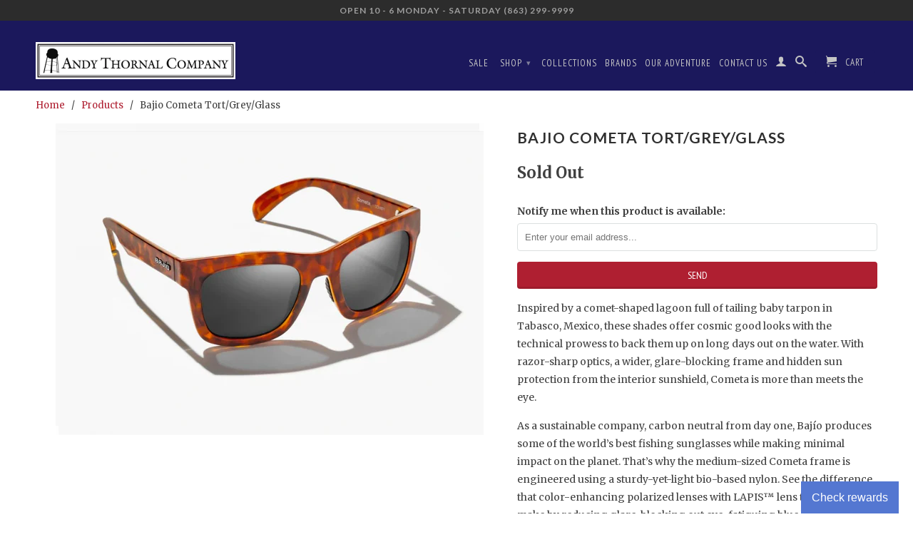

--- FILE ---
content_type: text/html; charset=utf-8
request_url: https://www.andythornal.com/products/bajio-cometa-tortgeryglass
body_size: 20285
content:
<!DOCTYPE html>
<!--[if lt IE 7 ]><html class="ie ie6" lang="en"> <![endif]-->
<!--[if IE 7 ]><html class="ie ie7" lang="en"> <![endif]-->
<!--[if IE 8 ]><html class="ie ie8" lang="en"> <![endif]-->
<!--[if IE 9 ]><html class="ie ie9" lang="en"> <![endif]-->
<!--[if (gte IE 10)|!(IE)]><!--><html lang="en"> <!--<![endif]-->

  <head>
        
<meta name="facebook-domain-verification" content="2s6xa7namrtcckg9o3u5kzqybp7e3l" />
    
    <meta name="google-site-verification" content="ikhz3wWRUF_uEg6f86eHWjZeWROrHdTpbZFd9Wl1f2U" />
    <meta charset="utf-8">
    <meta http-equiv="cleartype" content="on">
    <meta name="robots" content="index,follow">
      
           
    <title>Bajio Cometa Tort/Grey/Glass - Andy Thornal Company</title>
    
    
      <meta name="description" content="Inspired by a comet-shaped lagoon full of tailing baby tarpon in Tabasco, Mexico, these shades offer cosmic good looks with the technical prowess to back them up on long days out on the water. With razor-sharp optics, a wider, glare-blocking frame and hidden sun protection from the interior sunshield, Cometa is more th" />
    

      
    <!-- Custom Fonts -->
    <link href="//fonts.googleapis.com/css?family=.|Lato:light,normal,bold|Lato:light,normal,bold|PT+Sans+Narrow:light,normal,bold|Merriweather:light,normal,bold" rel="stylesheet" type="text/css" />

    

<meta name="author" content="Andy Thornal Company">
<meta property="og:url" content="https://www.andythornal.com/products/bajio-cometa-tortgeryglass">
<meta property="og:site_name" content="Andy Thornal Company">


  <meta property="og:type" content="product">
  <meta property="og:title" content="Bajio Cometa Tort/Grey/Glass">
  
    <meta property="og:image" content="http://www.andythornal.com/cdn/shop/products/Cometa-TortGreyGls_grande.jpg?v=1661204805">
    <meta property="og:image:secure_url" content="https://www.andythornal.com/cdn/shop/products/Cometa-TortGreyGls_grande.jpg?v=1661204805">
  
  <meta property="og:price:amount" content="250.00">
  <meta property="og:price:currency" content="USD">
  
    
    


  <meta property="og:description" content="Inspired by a comet-shaped lagoon full of tailing baby tarpon in Tabasco, Mexico, these shades offer cosmic good looks with the technical prowess to back them up on long days out on the water. With razor-sharp optics, a wider, glare-blocking frame and hidden sun protection from the interior sunshield, Cometa is more th">




  <meta name="twitter:site" content="@andythornal">

<meta name="twitter:card" content="summary">

  <meta name="twitter:title" content="Bajio Cometa Tort/Grey/Glass">
  <meta name="twitter:description" content="Inspired by a comet-shaped lagoon full of tailing baby tarpon in Tabasco, Mexico, these shades offer cosmic good looks with the technical prowess to back them up on long days out on the water. With razor-sharp optics, a wider, glare-blocking frame and hidden sun protection from the interior sunshield, Cometa is more than meets the eye. As a sustainable company, carbon neutral from day one, Bajío produces some of the world’s best fishing sunglasses while making minimal impact on the planet. That’s why the medium-sized Cometa frame is engineered using a sturdy-yet-light bio-based nylon. See the difference that color-enhancing polarized lenses with LAPIS™ lens technology make by reducing glare, blocking out eye-fatiguing blue light, revealing color, defining shapes and augmenting visual acuity throughout the day. Base Curve: Medium 6-base wrap Frame Material: Durable yet lightweight bio-based nylon Nose Pads: Proprietary">
  <meta name="twitter:image" content="https://www.andythornal.com/cdn/shop/products/Cometa-TortGreyGls_medium.jpg?v=1661204805">
  <meta name="twitter:image:width" content="240">
  <meta name="twitter:image:height" content="240">


    
    

    <!-- Mobile Specific Metas -->
    <meta name="HandheldFriendly" content="True">
    <meta name="MobileOptimized" content="320">
    <meta name="viewport" content="width=device-width, initial-scale=1, maximum-scale=1"> 

    <!-- Stylesheets for Retina 3.1 -->
    <link href="//www.andythornal.com/cdn/shop/t/23/assets/styles.scss.css?v=114572574748061608791763756867" rel="stylesheet" type="text/css" media="all" />
    <!--[if lte IE 9]>
      <link href="//www.andythornal.com/cdn/shop/t/23/assets/ie.css?v=16370617434440559491711117652" rel="stylesheet" type="text/css" media="all" />
    <![endif]-->
    <!--[if lte IE 7]>
      <script src="//www.andythornal.com/cdn/shop/t/23/assets/lte-ie7.js?v=163036231798125265921711117652" type="text/javascript"></script>
    <![endif]-->

    <link rel="shortcut icon" type="image/x-icon" href="//www.andythornal.com/cdn/shop/t/23/assets/favicon.png?v=146320595866727172651711117652">
    <link rel="canonical" href="https://www.andythornal.com/products/bajio-cometa-tortgeryglass" />
    
    

    <!-- jQuery and jQuery fallback -->
    <script src="https://ajax.googleapis.com/ajax/libs/jquery/1.11.3/jquery.min.js"></script>
    <script>window.jQuery || document.write("<script src='//www.andythornal.com/cdn/shop/t/23/assets/jquery.min.js?v=171470576117159292311711117652'>\x3C/script>")</script>
    <script src="//www.andythornal.com/cdn/shop/t/23/assets/app.js?v=40217173978726266281711117652" type="text/javascript"></script>
    <script src="//www.andythornal.com/cdn/shop/t/23/assets/cloudzoom.js?v=143460180462419703841711117652" type="text/javascript"></script>
    <script src="//www.andythornal.com/cdn/shopifycloud/storefront/assets/themes_support/option_selection-b017cd28.js" type="text/javascript"></script>        
    <script>window.performance && window.performance.mark && window.performance.mark('shopify.content_for_header.start');</script><meta name="google-site-verification" content="ikhz3wWRUF_uEg6f86eHWjZeWROrHdTpbZFd9Wl1f2U">
<meta id="shopify-digital-wallet" name="shopify-digital-wallet" content="/368642/digital_wallets/dialog">
<meta name="shopify-checkout-api-token" content="2c61aead446caef9c8968ac5889f328b">
<meta id="in-context-paypal-metadata" data-shop-id="368642" data-venmo-supported="false" data-environment="production" data-locale="en_US" data-paypal-v4="true" data-currency="USD">
<link rel="alternate" type="application/json+oembed" href="https://www.andythornal.com/products/bajio-cometa-tortgeryglass.oembed">
<script async="async" src="/checkouts/internal/preloads.js?locale=en-US"></script>
<link rel="preconnect" href="https://shop.app" crossorigin="anonymous">
<script async="async" src="https://shop.app/checkouts/internal/preloads.js?locale=en-US&shop_id=368642" crossorigin="anonymous"></script>
<script id="apple-pay-shop-capabilities" type="application/json">{"shopId":368642,"countryCode":"US","currencyCode":"USD","merchantCapabilities":["supports3DS"],"merchantId":"gid:\/\/shopify\/Shop\/368642","merchantName":"Andy Thornal Company","requiredBillingContactFields":["postalAddress","email","phone"],"requiredShippingContactFields":["postalAddress","email","phone"],"shippingType":"shipping","supportedNetworks":["visa","masterCard","amex","discover","elo","jcb"],"total":{"type":"pending","label":"Andy Thornal Company","amount":"1.00"},"shopifyPaymentsEnabled":true,"supportsSubscriptions":true}</script>
<script id="shopify-features" type="application/json">{"accessToken":"2c61aead446caef9c8968ac5889f328b","betas":["rich-media-storefront-analytics"],"domain":"www.andythornal.com","predictiveSearch":true,"shopId":368642,"locale":"en"}</script>
<script>var Shopify = Shopify || {};
Shopify.shop = "andythornalcompany.myshopify.com";
Shopify.locale = "en";
Shopify.currency = {"active":"USD","rate":"1.0"};
Shopify.country = "US";
Shopify.theme = {"name":"Copy of Retina 20240322","id":140916457716,"schema_name":null,"schema_version":null,"theme_store_id":601,"role":"main"};
Shopify.theme.handle = "null";
Shopify.theme.style = {"id":null,"handle":null};
Shopify.cdnHost = "www.andythornal.com/cdn";
Shopify.routes = Shopify.routes || {};
Shopify.routes.root = "/";</script>
<script type="module">!function(o){(o.Shopify=o.Shopify||{}).modules=!0}(window);</script>
<script>!function(o){function n(){var o=[];function n(){o.push(Array.prototype.slice.apply(arguments))}return n.q=o,n}var t=o.Shopify=o.Shopify||{};t.loadFeatures=n(),t.autoloadFeatures=n()}(window);</script>
<script>
  window.ShopifyPay = window.ShopifyPay || {};
  window.ShopifyPay.apiHost = "shop.app\/pay";
  window.ShopifyPay.redirectState = null;
</script>
<script id="shop-js-analytics" type="application/json">{"pageType":"product"}</script>
<script defer="defer" async type="module" src="//www.andythornal.com/cdn/shopifycloud/shop-js/modules/v2/client.init-shop-cart-sync_IZsNAliE.en.esm.js"></script>
<script defer="defer" async type="module" src="//www.andythornal.com/cdn/shopifycloud/shop-js/modules/v2/chunk.common_0OUaOowp.esm.js"></script>
<script type="module">
  await import("//www.andythornal.com/cdn/shopifycloud/shop-js/modules/v2/client.init-shop-cart-sync_IZsNAliE.en.esm.js");
await import("//www.andythornal.com/cdn/shopifycloud/shop-js/modules/v2/chunk.common_0OUaOowp.esm.js");

  window.Shopify.SignInWithShop?.initShopCartSync?.({"fedCMEnabled":true,"windoidEnabled":true});

</script>
<script>
  window.Shopify = window.Shopify || {};
  if (!window.Shopify.featureAssets) window.Shopify.featureAssets = {};
  window.Shopify.featureAssets['shop-js'] = {"shop-cart-sync":["modules/v2/client.shop-cart-sync_DLOhI_0X.en.esm.js","modules/v2/chunk.common_0OUaOowp.esm.js"],"init-fed-cm":["modules/v2/client.init-fed-cm_C6YtU0w6.en.esm.js","modules/v2/chunk.common_0OUaOowp.esm.js"],"shop-button":["modules/v2/client.shop-button_BCMx7GTG.en.esm.js","modules/v2/chunk.common_0OUaOowp.esm.js"],"shop-cash-offers":["modules/v2/client.shop-cash-offers_BT26qb5j.en.esm.js","modules/v2/chunk.common_0OUaOowp.esm.js","modules/v2/chunk.modal_CGo_dVj3.esm.js"],"init-windoid":["modules/v2/client.init-windoid_B9PkRMql.en.esm.js","modules/v2/chunk.common_0OUaOowp.esm.js"],"init-shop-email-lookup-coordinator":["modules/v2/client.init-shop-email-lookup-coordinator_DZkqjsbU.en.esm.js","modules/v2/chunk.common_0OUaOowp.esm.js"],"shop-toast-manager":["modules/v2/client.shop-toast-manager_Di2EnuM7.en.esm.js","modules/v2/chunk.common_0OUaOowp.esm.js"],"shop-login-button":["modules/v2/client.shop-login-button_BtqW_SIO.en.esm.js","modules/v2/chunk.common_0OUaOowp.esm.js","modules/v2/chunk.modal_CGo_dVj3.esm.js"],"avatar":["modules/v2/client.avatar_BTnouDA3.en.esm.js"],"pay-button":["modules/v2/client.pay-button_CWa-C9R1.en.esm.js","modules/v2/chunk.common_0OUaOowp.esm.js"],"init-shop-cart-sync":["modules/v2/client.init-shop-cart-sync_IZsNAliE.en.esm.js","modules/v2/chunk.common_0OUaOowp.esm.js"],"init-customer-accounts":["modules/v2/client.init-customer-accounts_DenGwJTU.en.esm.js","modules/v2/client.shop-login-button_BtqW_SIO.en.esm.js","modules/v2/chunk.common_0OUaOowp.esm.js","modules/v2/chunk.modal_CGo_dVj3.esm.js"],"init-shop-for-new-customer-accounts":["modules/v2/client.init-shop-for-new-customer-accounts_JdHXxpS9.en.esm.js","modules/v2/client.shop-login-button_BtqW_SIO.en.esm.js","modules/v2/chunk.common_0OUaOowp.esm.js","modules/v2/chunk.modal_CGo_dVj3.esm.js"],"init-customer-accounts-sign-up":["modules/v2/client.init-customer-accounts-sign-up_D6__K_p8.en.esm.js","modules/v2/client.shop-login-button_BtqW_SIO.en.esm.js","modules/v2/chunk.common_0OUaOowp.esm.js","modules/v2/chunk.modal_CGo_dVj3.esm.js"],"checkout-modal":["modules/v2/client.checkout-modal_C_ZQDY6s.en.esm.js","modules/v2/chunk.common_0OUaOowp.esm.js","modules/v2/chunk.modal_CGo_dVj3.esm.js"],"shop-follow-button":["modules/v2/client.shop-follow-button_XetIsj8l.en.esm.js","modules/v2/chunk.common_0OUaOowp.esm.js","modules/v2/chunk.modal_CGo_dVj3.esm.js"],"lead-capture":["modules/v2/client.lead-capture_DvA72MRN.en.esm.js","modules/v2/chunk.common_0OUaOowp.esm.js","modules/v2/chunk.modal_CGo_dVj3.esm.js"],"shop-login":["modules/v2/client.shop-login_ClXNxyh6.en.esm.js","modules/v2/chunk.common_0OUaOowp.esm.js","modules/v2/chunk.modal_CGo_dVj3.esm.js"],"payment-terms":["modules/v2/client.payment-terms_CNlwjfZz.en.esm.js","modules/v2/chunk.common_0OUaOowp.esm.js","modules/v2/chunk.modal_CGo_dVj3.esm.js"]};
</script>
<script>(function() {
  var isLoaded = false;
  function asyncLoad() {
    if (isLoaded) return;
    isLoaded = true;
    var urls = ["https:\/\/cdn.shopify.com\/s\/files\/1\/0036\/8642\/t\/19\/assets\/codisto.js?v=1685981252\u0026shop=andythornalcompany.myshopify.com","https:\/\/app.marsello.com\/Portal\/Custom\/ScriptToInstall\/5cc7db776441021348e750dd?aProvId=5cc7db776441021348e750de\u0026shop=andythornalcompany.myshopify.com"];
    for (var i = 0; i < urls.length; i++) {
      var s = document.createElement('script');
      s.type = 'text/javascript';
      s.async = true;
      s.src = urls[i];
      var x = document.getElementsByTagName('script')[0];
      x.parentNode.insertBefore(s, x);
    }
  };
  if(window.attachEvent) {
    window.attachEvent('onload', asyncLoad);
  } else {
    window.addEventListener('load', asyncLoad, false);
  }
})();</script>
<script id="__st">var __st={"a":368642,"offset":-18000,"reqid":"07c78dbc-715e-4925-8f6e-b73ac660592a-1768415113","pageurl":"www.andythornal.com\/products\/bajio-cometa-tortgeryglass","u":"f23560e272f6","p":"product","rtyp":"product","rid":7825252974836};</script>
<script>window.ShopifyPaypalV4VisibilityTracking = true;</script>
<script id="captcha-bootstrap">!function(){'use strict';const t='contact',e='account',n='new_comment',o=[[t,t],['blogs',n],['comments',n],[t,'customer']],c=[[e,'customer_login'],[e,'guest_login'],[e,'recover_customer_password'],[e,'create_customer']],r=t=>t.map((([t,e])=>`form[action*='/${t}']:not([data-nocaptcha='true']) input[name='form_type'][value='${e}']`)).join(','),a=t=>()=>t?[...document.querySelectorAll(t)].map((t=>t.form)):[];function s(){const t=[...o],e=r(t);return a(e)}const i='password',u='form_key',d=['recaptcha-v3-token','g-recaptcha-response','h-captcha-response',i],f=()=>{try{return window.sessionStorage}catch{return}},m='__shopify_v',_=t=>t.elements[u];function p(t,e,n=!1){try{const o=window.sessionStorage,c=JSON.parse(o.getItem(e)),{data:r}=function(t){const{data:e,action:n}=t;return t[m]||n?{data:e,action:n}:{data:t,action:n}}(c);for(const[e,n]of Object.entries(r))t.elements[e]&&(t.elements[e].value=n);n&&o.removeItem(e)}catch(o){console.error('form repopulation failed',{error:o})}}const l='form_type',E='cptcha';function T(t){t.dataset[E]=!0}const w=window,h=w.document,L='Shopify',v='ce_forms',y='captcha';let A=!1;((t,e)=>{const n=(g='f06e6c50-85a8-45c8-87d0-21a2b65856fe',I='https://cdn.shopify.com/shopifycloud/storefront-forms-hcaptcha/ce_storefront_forms_captcha_hcaptcha.v1.5.2.iife.js',D={infoText:'Protected by hCaptcha',privacyText:'Privacy',termsText:'Terms'},(t,e,n)=>{const o=w[L][v],c=o.bindForm;if(c)return c(t,g,e,D).then(n);var r;o.q.push([[t,g,e,D],n]),r=I,A||(h.body.append(Object.assign(h.createElement('script'),{id:'captcha-provider',async:!0,src:r})),A=!0)});var g,I,D;w[L]=w[L]||{},w[L][v]=w[L][v]||{},w[L][v].q=[],w[L][y]=w[L][y]||{},w[L][y].protect=function(t,e){n(t,void 0,e),T(t)},Object.freeze(w[L][y]),function(t,e,n,w,h,L){const[v,y,A,g]=function(t,e,n){const i=e?o:[],u=t?c:[],d=[...i,...u],f=r(d),m=r(i),_=r(d.filter((([t,e])=>n.includes(e))));return[a(f),a(m),a(_),s()]}(w,h,L),I=t=>{const e=t.target;return e instanceof HTMLFormElement?e:e&&e.form},D=t=>v().includes(t);t.addEventListener('submit',(t=>{const e=I(t);if(!e)return;const n=D(e)&&!e.dataset.hcaptchaBound&&!e.dataset.recaptchaBound,o=_(e),c=g().includes(e)&&(!o||!o.value);(n||c)&&t.preventDefault(),c&&!n&&(function(t){try{if(!f())return;!function(t){const e=f();if(!e)return;const n=_(t);if(!n)return;const o=n.value;o&&e.removeItem(o)}(t);const e=Array.from(Array(32),(()=>Math.random().toString(36)[2])).join('');!function(t,e){_(t)||t.append(Object.assign(document.createElement('input'),{type:'hidden',name:u})),t.elements[u].value=e}(t,e),function(t,e){const n=f();if(!n)return;const o=[...t.querySelectorAll(`input[type='${i}']`)].map((({name:t})=>t)),c=[...d,...o],r={};for(const[a,s]of new FormData(t).entries())c.includes(a)||(r[a]=s);n.setItem(e,JSON.stringify({[m]:1,action:t.action,data:r}))}(t,e)}catch(e){console.error('failed to persist form',e)}}(e),e.submit())}));const S=(t,e)=>{t&&!t.dataset[E]&&(n(t,e.some((e=>e===t))),T(t))};for(const o of['focusin','change'])t.addEventListener(o,(t=>{const e=I(t);D(e)&&S(e,y())}));const B=e.get('form_key'),M=e.get(l),P=B&&M;t.addEventListener('DOMContentLoaded',(()=>{const t=y();if(P)for(const e of t)e.elements[l].value===M&&p(e,B);[...new Set([...A(),...v().filter((t=>'true'===t.dataset.shopifyCaptcha))])].forEach((e=>S(e,t)))}))}(h,new URLSearchParams(w.location.search),n,t,e,['guest_login'])})(!0,!0)}();</script>
<script integrity="sha256-4kQ18oKyAcykRKYeNunJcIwy7WH5gtpwJnB7kiuLZ1E=" data-source-attribution="shopify.loadfeatures" defer="defer" src="//www.andythornal.com/cdn/shopifycloud/storefront/assets/storefront/load_feature-a0a9edcb.js" crossorigin="anonymous"></script>
<script crossorigin="anonymous" defer="defer" src="//www.andythornal.com/cdn/shopifycloud/storefront/assets/shopify_pay/storefront-65b4c6d7.js?v=20250812"></script>
<script data-source-attribution="shopify.dynamic_checkout.dynamic.init">var Shopify=Shopify||{};Shopify.PaymentButton=Shopify.PaymentButton||{isStorefrontPortableWallets:!0,init:function(){window.Shopify.PaymentButton.init=function(){};var t=document.createElement("script");t.src="https://www.andythornal.com/cdn/shopifycloud/portable-wallets/latest/portable-wallets.en.js",t.type="module",document.head.appendChild(t)}};
</script>
<script data-source-attribution="shopify.dynamic_checkout.buyer_consent">
  function portableWalletsHideBuyerConsent(e){var t=document.getElementById("shopify-buyer-consent"),n=document.getElementById("shopify-subscription-policy-button");t&&n&&(t.classList.add("hidden"),t.setAttribute("aria-hidden","true"),n.removeEventListener("click",e))}function portableWalletsShowBuyerConsent(e){var t=document.getElementById("shopify-buyer-consent"),n=document.getElementById("shopify-subscription-policy-button");t&&n&&(t.classList.remove("hidden"),t.removeAttribute("aria-hidden"),n.addEventListener("click",e))}window.Shopify?.PaymentButton&&(window.Shopify.PaymentButton.hideBuyerConsent=portableWalletsHideBuyerConsent,window.Shopify.PaymentButton.showBuyerConsent=portableWalletsShowBuyerConsent);
</script>
<script data-source-attribution="shopify.dynamic_checkout.cart.bootstrap">document.addEventListener("DOMContentLoaded",(function(){function t(){return document.querySelector("shopify-accelerated-checkout-cart, shopify-accelerated-checkout")}if(t())Shopify.PaymentButton.init();else{new MutationObserver((function(e,n){t()&&(Shopify.PaymentButton.init(),n.disconnect())})).observe(document.body,{childList:!0,subtree:!0})}}));
</script>
<link id="shopify-accelerated-checkout-styles" rel="stylesheet" media="screen" href="https://www.andythornal.com/cdn/shopifycloud/portable-wallets/latest/accelerated-checkout-backwards-compat.css" crossorigin="anonymous">
<style id="shopify-accelerated-checkout-cart">
        #shopify-buyer-consent {
  margin-top: 1em;
  display: inline-block;
  width: 100%;
}

#shopify-buyer-consent.hidden {
  display: none;
}

#shopify-subscription-policy-button {
  background: none;
  border: none;
  padding: 0;
  text-decoration: underline;
  font-size: inherit;
  cursor: pointer;
}

#shopify-subscription-policy-button::before {
  box-shadow: none;
}

      </style>

<script>window.performance && window.performance.mark && window.performance.mark('shopify.content_for_header.end');</script>
    <meta name="google-site-verification" content="ikhz3wWRUF_uEg6f86eHWjZeWROrHdTpbZFd9Wl1f2U" />
<!--DOOFINDER-SHOPIFY-->
        
        <!--/DOOFINDER-SHOPIFY-->

<!-- BEGIN app block: shopify://apps/pagefly-page-builder/blocks/app-embed/83e179f7-59a0-4589-8c66-c0dddf959200 -->

<!-- BEGIN app snippet: pagefly-cro-ab-testing-main -->







<script>
  ;(function () {
    const url = new URL(window.location)
    const viewParam = url.searchParams.get('view')
    if (viewParam && viewParam.includes('variant-pf-')) {
      url.searchParams.set('pf_v', viewParam)
      url.searchParams.delete('view')
      window.history.replaceState({}, '', url)
    }
  })()
</script>



<script type='module'>
  
  window.PAGEFLY_CRO = window.PAGEFLY_CRO || {}

  window.PAGEFLY_CRO['data_debug'] = {
    original_template_suffix: "all_products",
    allow_ab_test: false,
    ab_test_start_time: 0,
    ab_test_end_time: 0,
    today_date_time: 1768415113000,
  }
  window.PAGEFLY_CRO['GA4'] = { enabled: false}
</script>

<!-- END app snippet -->








  <script src='https://cdn.shopify.com/extensions/019bb4f9-aed6-78a3-be91-e9d44663e6bf/pagefly-page-builder-215/assets/pagefly-helper.js' defer='defer'></script>

  <script src='https://cdn.shopify.com/extensions/019bb4f9-aed6-78a3-be91-e9d44663e6bf/pagefly-page-builder-215/assets/pagefly-general-helper.js' defer='defer'></script>

  <script src='https://cdn.shopify.com/extensions/019bb4f9-aed6-78a3-be91-e9d44663e6bf/pagefly-page-builder-215/assets/pagefly-snap-slider.js' defer='defer'></script>

  <script src='https://cdn.shopify.com/extensions/019bb4f9-aed6-78a3-be91-e9d44663e6bf/pagefly-page-builder-215/assets/pagefly-slideshow-v3.js' defer='defer'></script>

  <script src='https://cdn.shopify.com/extensions/019bb4f9-aed6-78a3-be91-e9d44663e6bf/pagefly-page-builder-215/assets/pagefly-slideshow-v4.js' defer='defer'></script>

  <script src='https://cdn.shopify.com/extensions/019bb4f9-aed6-78a3-be91-e9d44663e6bf/pagefly-page-builder-215/assets/pagefly-glider.js' defer='defer'></script>

  <script src='https://cdn.shopify.com/extensions/019bb4f9-aed6-78a3-be91-e9d44663e6bf/pagefly-page-builder-215/assets/pagefly-slideshow-v1-v2.js' defer='defer'></script>

  <script src='https://cdn.shopify.com/extensions/019bb4f9-aed6-78a3-be91-e9d44663e6bf/pagefly-page-builder-215/assets/pagefly-product-media.js' defer='defer'></script>

  <script src='https://cdn.shopify.com/extensions/019bb4f9-aed6-78a3-be91-e9d44663e6bf/pagefly-page-builder-215/assets/pagefly-product.js' defer='defer'></script>


<script id='pagefly-helper-data' type='application/json'>
  {
    "page_optimization": {
      "assets_prefetching": false
    },
    "elements_asset_mapper": {
      "Accordion": "https://cdn.shopify.com/extensions/019bb4f9-aed6-78a3-be91-e9d44663e6bf/pagefly-page-builder-215/assets/pagefly-accordion.js",
      "Accordion3": "https://cdn.shopify.com/extensions/019bb4f9-aed6-78a3-be91-e9d44663e6bf/pagefly-page-builder-215/assets/pagefly-accordion3.js",
      "CountDown": "https://cdn.shopify.com/extensions/019bb4f9-aed6-78a3-be91-e9d44663e6bf/pagefly-page-builder-215/assets/pagefly-countdown.js",
      "GMap1": "https://cdn.shopify.com/extensions/019bb4f9-aed6-78a3-be91-e9d44663e6bf/pagefly-page-builder-215/assets/pagefly-gmap.js",
      "GMap2": "https://cdn.shopify.com/extensions/019bb4f9-aed6-78a3-be91-e9d44663e6bf/pagefly-page-builder-215/assets/pagefly-gmap.js",
      "GMapBasicV2": "https://cdn.shopify.com/extensions/019bb4f9-aed6-78a3-be91-e9d44663e6bf/pagefly-page-builder-215/assets/pagefly-gmap.js",
      "GMapAdvancedV2": "https://cdn.shopify.com/extensions/019bb4f9-aed6-78a3-be91-e9d44663e6bf/pagefly-page-builder-215/assets/pagefly-gmap.js",
      "HTML.Video": "https://cdn.shopify.com/extensions/019bb4f9-aed6-78a3-be91-e9d44663e6bf/pagefly-page-builder-215/assets/pagefly-htmlvideo.js",
      "HTML.Video2": "https://cdn.shopify.com/extensions/019bb4f9-aed6-78a3-be91-e9d44663e6bf/pagefly-page-builder-215/assets/pagefly-htmlvideo2.js",
      "HTML.Video3": "https://cdn.shopify.com/extensions/019bb4f9-aed6-78a3-be91-e9d44663e6bf/pagefly-page-builder-215/assets/pagefly-htmlvideo2.js",
      "BackgroundVideo": "https://cdn.shopify.com/extensions/019bb4f9-aed6-78a3-be91-e9d44663e6bf/pagefly-page-builder-215/assets/pagefly-htmlvideo2.js",
      "Instagram": "https://cdn.shopify.com/extensions/019bb4f9-aed6-78a3-be91-e9d44663e6bf/pagefly-page-builder-215/assets/pagefly-instagram.js",
      "Instagram2": "https://cdn.shopify.com/extensions/019bb4f9-aed6-78a3-be91-e9d44663e6bf/pagefly-page-builder-215/assets/pagefly-instagram.js",
      "Insta3": "https://cdn.shopify.com/extensions/019bb4f9-aed6-78a3-be91-e9d44663e6bf/pagefly-page-builder-215/assets/pagefly-instagram3.js",
      "Tabs": "https://cdn.shopify.com/extensions/019bb4f9-aed6-78a3-be91-e9d44663e6bf/pagefly-page-builder-215/assets/pagefly-tab.js",
      "Tabs3": "https://cdn.shopify.com/extensions/019bb4f9-aed6-78a3-be91-e9d44663e6bf/pagefly-page-builder-215/assets/pagefly-tab3.js",
      "ProductBox": "https://cdn.shopify.com/extensions/019bb4f9-aed6-78a3-be91-e9d44663e6bf/pagefly-page-builder-215/assets/pagefly-cart.js",
      "FBPageBox2": "https://cdn.shopify.com/extensions/019bb4f9-aed6-78a3-be91-e9d44663e6bf/pagefly-page-builder-215/assets/pagefly-facebook.js",
      "FBLikeButton2": "https://cdn.shopify.com/extensions/019bb4f9-aed6-78a3-be91-e9d44663e6bf/pagefly-page-builder-215/assets/pagefly-facebook.js",
      "TwitterFeed2": "https://cdn.shopify.com/extensions/019bb4f9-aed6-78a3-be91-e9d44663e6bf/pagefly-page-builder-215/assets/pagefly-twitter.js",
      "Paragraph4": "https://cdn.shopify.com/extensions/019bb4f9-aed6-78a3-be91-e9d44663e6bf/pagefly-page-builder-215/assets/pagefly-paragraph4.js",

      "AliReviews": "https://cdn.shopify.com/extensions/019bb4f9-aed6-78a3-be91-e9d44663e6bf/pagefly-page-builder-215/assets/pagefly-3rd-elements.js",
      "BackInStock": "https://cdn.shopify.com/extensions/019bb4f9-aed6-78a3-be91-e9d44663e6bf/pagefly-page-builder-215/assets/pagefly-3rd-elements.js",
      "GloboBackInStock": "https://cdn.shopify.com/extensions/019bb4f9-aed6-78a3-be91-e9d44663e6bf/pagefly-page-builder-215/assets/pagefly-3rd-elements.js",
      "GrowaveWishlist": "https://cdn.shopify.com/extensions/019bb4f9-aed6-78a3-be91-e9d44663e6bf/pagefly-page-builder-215/assets/pagefly-3rd-elements.js",
      "InfiniteOptionsShopPad": "https://cdn.shopify.com/extensions/019bb4f9-aed6-78a3-be91-e9d44663e6bf/pagefly-page-builder-215/assets/pagefly-3rd-elements.js",
      "InkybayProductPersonalizer": "https://cdn.shopify.com/extensions/019bb4f9-aed6-78a3-be91-e9d44663e6bf/pagefly-page-builder-215/assets/pagefly-3rd-elements.js",
      "LimeSpot": "https://cdn.shopify.com/extensions/019bb4f9-aed6-78a3-be91-e9d44663e6bf/pagefly-page-builder-215/assets/pagefly-3rd-elements.js",
      "Loox": "https://cdn.shopify.com/extensions/019bb4f9-aed6-78a3-be91-e9d44663e6bf/pagefly-page-builder-215/assets/pagefly-3rd-elements.js",
      "Opinew": "https://cdn.shopify.com/extensions/019bb4f9-aed6-78a3-be91-e9d44663e6bf/pagefly-page-builder-215/assets/pagefly-3rd-elements.js",
      "Powr": "https://cdn.shopify.com/extensions/019bb4f9-aed6-78a3-be91-e9d44663e6bf/pagefly-page-builder-215/assets/pagefly-3rd-elements.js",
      "ProductReviews": "https://cdn.shopify.com/extensions/019bb4f9-aed6-78a3-be91-e9d44663e6bf/pagefly-page-builder-215/assets/pagefly-3rd-elements.js",
      "PushOwl": "https://cdn.shopify.com/extensions/019bb4f9-aed6-78a3-be91-e9d44663e6bf/pagefly-page-builder-215/assets/pagefly-3rd-elements.js",
      "ReCharge": "https://cdn.shopify.com/extensions/019bb4f9-aed6-78a3-be91-e9d44663e6bf/pagefly-page-builder-215/assets/pagefly-3rd-elements.js",
      "Rivyo": "https://cdn.shopify.com/extensions/019bb4f9-aed6-78a3-be91-e9d44663e6bf/pagefly-page-builder-215/assets/pagefly-3rd-elements.js",
      "TrackingMore": "https://cdn.shopify.com/extensions/019bb4f9-aed6-78a3-be91-e9d44663e6bf/pagefly-page-builder-215/assets/pagefly-3rd-elements.js",
      "Vitals": "https://cdn.shopify.com/extensions/019bb4f9-aed6-78a3-be91-e9d44663e6bf/pagefly-page-builder-215/assets/pagefly-3rd-elements.js",
      "Wiser": "https://cdn.shopify.com/extensions/019bb4f9-aed6-78a3-be91-e9d44663e6bf/pagefly-page-builder-215/assets/pagefly-3rd-elements.js"
    },
    "custom_elements_mapper": {
      "pf-click-action-element": "https://cdn.shopify.com/extensions/019bb4f9-aed6-78a3-be91-e9d44663e6bf/pagefly-page-builder-215/assets/pagefly-click-action-element.js",
      "pf-dialog-element": "https://cdn.shopify.com/extensions/019bb4f9-aed6-78a3-be91-e9d44663e6bf/pagefly-page-builder-215/assets/pagefly-dialog-element.js"
    }
  }
</script>


<!-- END app block --><!-- BEGIN app block: shopify://apps/doofinder-search-discovery/blocks/doofinder-script/1abc6bc6-ff36-4a37-9034-effae4a47cf6 -->
  <script>
    (function(w, k) {w[k] = window[k] || function () { (window[k].q = window[k].q || []).push(arguments) }})(window, "doofinderApp")
    var dfKvCustomerEmail = "";

    doofinderApp("config", "currency", Shopify.currency.active);
    doofinderApp("config", "language", Shopify.locale);
    var context = Shopify.country;
    
    doofinderApp("config", "priceName", context);
    localStorage.setItem("shopify-language", Shopify.locale);

    doofinderApp("init", "layer", {
      params:{
        "":{
          exclude: {
            not_published_in: [context]
          }
        },
        "product":{
          exclude: {
            not_published_in: [context]
          }
        }
      }
    });
  </script>

  <script src="https://us1-config.doofinder.com/2.x/96662cdd-79f7-47fa-bd92-cc2519845ba5.js" async></script>



<!-- END app block --><link href="https://monorail-edge.shopifysvc.com" rel="dns-prefetch">
<script>(function(){if ("sendBeacon" in navigator && "performance" in window) {try {var session_token_from_headers = performance.getEntriesByType('navigation')[0].serverTiming.find(x => x.name == '_s').description;} catch {var session_token_from_headers = undefined;}var session_cookie_matches = document.cookie.match(/_shopify_s=([^;]*)/);var session_token_from_cookie = session_cookie_matches && session_cookie_matches.length === 2 ? session_cookie_matches[1] : "";var session_token = session_token_from_headers || session_token_from_cookie || "";function handle_abandonment_event(e) {var entries = performance.getEntries().filter(function(entry) {return /monorail-edge.shopifysvc.com/.test(entry.name);});if (!window.abandonment_tracked && entries.length === 0) {window.abandonment_tracked = true;var currentMs = Date.now();var navigation_start = performance.timing.navigationStart;var payload = {shop_id: 368642,url: window.location.href,navigation_start,duration: currentMs - navigation_start,session_token,page_type: "product"};window.navigator.sendBeacon("https://monorail-edge.shopifysvc.com/v1/produce", JSON.stringify({schema_id: "online_store_buyer_site_abandonment/1.1",payload: payload,metadata: {event_created_at_ms: currentMs,event_sent_at_ms: currentMs}}));}}window.addEventListener('pagehide', handle_abandonment_event);}}());</script>
<script id="web-pixels-manager-setup">(function e(e,d,r,n,o){if(void 0===o&&(o={}),!Boolean(null===(a=null===(i=window.Shopify)||void 0===i?void 0:i.analytics)||void 0===a?void 0:a.replayQueue)){var i,a;window.Shopify=window.Shopify||{};var t=window.Shopify;t.analytics=t.analytics||{};var s=t.analytics;s.replayQueue=[],s.publish=function(e,d,r){return s.replayQueue.push([e,d,r]),!0};try{self.performance.mark("wpm:start")}catch(e){}var l=function(){var e={modern:/Edge?\/(1{2}[4-9]|1[2-9]\d|[2-9]\d{2}|\d{4,})\.\d+(\.\d+|)|Firefox\/(1{2}[4-9]|1[2-9]\d|[2-9]\d{2}|\d{4,})\.\d+(\.\d+|)|Chrom(ium|e)\/(9{2}|\d{3,})\.\d+(\.\d+|)|(Maci|X1{2}).+ Version\/(15\.\d+|(1[6-9]|[2-9]\d|\d{3,})\.\d+)([,.]\d+|)( \(\w+\)|)( Mobile\/\w+|) Safari\/|Chrome.+OPR\/(9{2}|\d{3,})\.\d+\.\d+|(CPU[ +]OS|iPhone[ +]OS|CPU[ +]iPhone|CPU IPhone OS|CPU iPad OS)[ +]+(15[._]\d+|(1[6-9]|[2-9]\d|\d{3,})[._]\d+)([._]\d+|)|Android:?[ /-](13[3-9]|1[4-9]\d|[2-9]\d{2}|\d{4,})(\.\d+|)(\.\d+|)|Android.+Firefox\/(13[5-9]|1[4-9]\d|[2-9]\d{2}|\d{4,})\.\d+(\.\d+|)|Android.+Chrom(ium|e)\/(13[3-9]|1[4-9]\d|[2-9]\d{2}|\d{4,})\.\d+(\.\d+|)|SamsungBrowser\/([2-9]\d|\d{3,})\.\d+/,legacy:/Edge?\/(1[6-9]|[2-9]\d|\d{3,})\.\d+(\.\d+|)|Firefox\/(5[4-9]|[6-9]\d|\d{3,})\.\d+(\.\d+|)|Chrom(ium|e)\/(5[1-9]|[6-9]\d|\d{3,})\.\d+(\.\d+|)([\d.]+$|.*Safari\/(?![\d.]+ Edge\/[\d.]+$))|(Maci|X1{2}).+ Version\/(10\.\d+|(1[1-9]|[2-9]\d|\d{3,})\.\d+)([,.]\d+|)( \(\w+\)|)( Mobile\/\w+|) Safari\/|Chrome.+OPR\/(3[89]|[4-9]\d|\d{3,})\.\d+\.\d+|(CPU[ +]OS|iPhone[ +]OS|CPU[ +]iPhone|CPU IPhone OS|CPU iPad OS)[ +]+(10[._]\d+|(1[1-9]|[2-9]\d|\d{3,})[._]\d+)([._]\d+|)|Android:?[ /-](13[3-9]|1[4-9]\d|[2-9]\d{2}|\d{4,})(\.\d+|)(\.\d+|)|Mobile Safari.+OPR\/([89]\d|\d{3,})\.\d+\.\d+|Android.+Firefox\/(13[5-9]|1[4-9]\d|[2-9]\d{2}|\d{4,})\.\d+(\.\d+|)|Android.+Chrom(ium|e)\/(13[3-9]|1[4-9]\d|[2-9]\d{2}|\d{4,})\.\d+(\.\d+|)|Android.+(UC? ?Browser|UCWEB|U3)[ /]?(15\.([5-9]|\d{2,})|(1[6-9]|[2-9]\d|\d{3,})\.\d+)\.\d+|SamsungBrowser\/(5\.\d+|([6-9]|\d{2,})\.\d+)|Android.+MQ{2}Browser\/(14(\.(9|\d{2,})|)|(1[5-9]|[2-9]\d|\d{3,})(\.\d+|))(\.\d+|)|K[Aa][Ii]OS\/(3\.\d+|([4-9]|\d{2,})\.\d+)(\.\d+|)/},d=e.modern,r=e.legacy,n=navigator.userAgent;return n.match(d)?"modern":n.match(r)?"legacy":"unknown"}(),u="modern"===l?"modern":"legacy",c=(null!=n?n:{modern:"",legacy:""})[u],f=function(e){return[e.baseUrl,"/wpm","/b",e.hashVersion,"modern"===e.buildTarget?"m":"l",".js"].join("")}({baseUrl:d,hashVersion:r,buildTarget:u}),m=function(e){var d=e.version,r=e.bundleTarget,n=e.surface,o=e.pageUrl,i=e.monorailEndpoint;return{emit:function(e){var a=e.status,t=e.errorMsg,s=(new Date).getTime(),l=JSON.stringify({metadata:{event_sent_at_ms:s},events:[{schema_id:"web_pixels_manager_load/3.1",payload:{version:d,bundle_target:r,page_url:o,status:a,surface:n,error_msg:t},metadata:{event_created_at_ms:s}}]});if(!i)return console&&console.warn&&console.warn("[Web Pixels Manager] No Monorail endpoint provided, skipping logging."),!1;try{return self.navigator.sendBeacon.bind(self.navigator)(i,l)}catch(e){}var u=new XMLHttpRequest;try{return u.open("POST",i,!0),u.setRequestHeader("Content-Type","text/plain"),u.send(l),!0}catch(e){return console&&console.warn&&console.warn("[Web Pixels Manager] Got an unhandled error while logging to Monorail."),!1}}}}({version:r,bundleTarget:l,surface:e.surface,pageUrl:self.location.href,monorailEndpoint:e.monorailEndpoint});try{o.browserTarget=l,function(e){var d=e.src,r=e.async,n=void 0===r||r,o=e.onload,i=e.onerror,a=e.sri,t=e.scriptDataAttributes,s=void 0===t?{}:t,l=document.createElement("script"),u=document.querySelector("head"),c=document.querySelector("body");if(l.async=n,l.src=d,a&&(l.integrity=a,l.crossOrigin="anonymous"),s)for(var f in s)if(Object.prototype.hasOwnProperty.call(s,f))try{l.dataset[f]=s[f]}catch(e){}if(o&&l.addEventListener("load",o),i&&l.addEventListener("error",i),u)u.appendChild(l);else{if(!c)throw new Error("Did not find a head or body element to append the script");c.appendChild(l)}}({src:f,async:!0,onload:function(){if(!function(){var e,d;return Boolean(null===(d=null===(e=window.Shopify)||void 0===e?void 0:e.analytics)||void 0===d?void 0:d.initialized)}()){var d=window.webPixelsManager.init(e)||void 0;if(d){var r=window.Shopify.analytics;r.replayQueue.forEach((function(e){var r=e[0],n=e[1],o=e[2];d.publishCustomEvent(r,n,o)})),r.replayQueue=[],r.publish=d.publishCustomEvent,r.visitor=d.visitor,r.initialized=!0}}},onerror:function(){return m.emit({status:"failed",errorMsg:"".concat(f," has failed to load")})},sri:function(e){var d=/^sha384-[A-Za-z0-9+/=]+$/;return"string"==typeof e&&d.test(e)}(c)?c:"",scriptDataAttributes:o}),m.emit({status:"loading"})}catch(e){m.emit({status:"failed",errorMsg:(null==e?void 0:e.message)||"Unknown error"})}}})({shopId: 368642,storefrontBaseUrl: "https://www.andythornal.com",extensionsBaseUrl: "https://extensions.shopifycdn.com/cdn/shopifycloud/web-pixels-manager",monorailEndpoint: "https://monorail-edge.shopifysvc.com/unstable/produce_batch",surface: "storefront-renderer",enabledBetaFlags: ["2dca8a86","a0d5f9d2"],webPixelsConfigList: [{"id":"1153958132","configuration":"{\"accountID\":\"1\",\"installation_id\":\"96662cdd-79f7-47fa-bd92-cc2519845ba5\",\"region\":\"us1\"}","eventPayloadVersion":"v1","runtimeContext":"STRICT","scriptVersion":"2061f8ea39b7d2e31c8b851469aba871","type":"APP","apiClientId":199361,"privacyPurposes":["ANALYTICS","MARKETING","SALE_OF_DATA"],"dataSharingAdjustments":{"protectedCustomerApprovalScopes":["read_customer_personal_data"]}},{"id":"486801652","configuration":"{\"config\":\"{\\\"google_tag_ids\\\":[\\\"G-FZ8T72EGLM\\\",\\\"GT-PHCK4T6\\\"],\\\"target_country\\\":\\\"US\\\",\\\"gtag_events\\\":[{\\\"type\\\":\\\"search\\\",\\\"action_label\\\":\\\"G-FZ8T72EGLM\\\"},{\\\"type\\\":\\\"begin_checkout\\\",\\\"action_label\\\":\\\"G-FZ8T72EGLM\\\"},{\\\"type\\\":\\\"view_item\\\",\\\"action_label\\\":[\\\"G-FZ8T72EGLM\\\",\\\"MC-BV35Z4JSPW\\\"]},{\\\"type\\\":\\\"purchase\\\",\\\"action_label\\\":[\\\"G-FZ8T72EGLM\\\",\\\"MC-BV35Z4JSPW\\\"]},{\\\"type\\\":\\\"page_view\\\",\\\"action_label\\\":[\\\"G-FZ8T72EGLM\\\",\\\"MC-BV35Z4JSPW\\\"]},{\\\"type\\\":\\\"add_payment_info\\\",\\\"action_label\\\":\\\"G-FZ8T72EGLM\\\"},{\\\"type\\\":\\\"add_to_cart\\\",\\\"action_label\\\":\\\"G-FZ8T72EGLM\\\"}],\\\"enable_monitoring_mode\\\":false}\"}","eventPayloadVersion":"v1","runtimeContext":"OPEN","scriptVersion":"b2a88bafab3e21179ed38636efcd8a93","type":"APP","apiClientId":1780363,"privacyPurposes":[],"dataSharingAdjustments":{"protectedCustomerApprovalScopes":["read_customer_address","read_customer_email","read_customer_name","read_customer_personal_data","read_customer_phone"]}},{"id":"208503028","configuration":"{\"pixel_id\":\"446998829977618\",\"pixel_type\":\"facebook_pixel\",\"metaapp_system_user_token\":\"-\"}","eventPayloadVersion":"v1","runtimeContext":"OPEN","scriptVersion":"ca16bc87fe92b6042fbaa3acc2fbdaa6","type":"APP","apiClientId":2329312,"privacyPurposes":["ANALYTICS","MARKETING","SALE_OF_DATA"],"dataSharingAdjustments":{"protectedCustomerApprovalScopes":["read_customer_address","read_customer_email","read_customer_name","read_customer_personal_data","read_customer_phone"]}},{"id":"57671924","eventPayloadVersion":"v1","runtimeContext":"LAX","scriptVersion":"1","type":"CUSTOM","privacyPurposes":["MARKETING"],"name":"Meta pixel (migrated)"},{"id":"shopify-app-pixel","configuration":"{}","eventPayloadVersion":"v1","runtimeContext":"STRICT","scriptVersion":"0450","apiClientId":"shopify-pixel","type":"APP","privacyPurposes":["ANALYTICS","MARKETING"]},{"id":"shopify-custom-pixel","eventPayloadVersion":"v1","runtimeContext":"LAX","scriptVersion":"0450","apiClientId":"shopify-pixel","type":"CUSTOM","privacyPurposes":["ANALYTICS","MARKETING"]}],isMerchantRequest: false,initData: {"shop":{"name":"Andy Thornal Company","paymentSettings":{"currencyCode":"USD"},"myshopifyDomain":"andythornalcompany.myshopify.com","countryCode":"US","storefrontUrl":"https:\/\/www.andythornal.com"},"customer":null,"cart":null,"checkout":null,"productVariants":[{"price":{"amount":250.0,"currencyCode":"USD"},"product":{"title":"Bajio Cometa Tort\/Grey\/Glass","vendor":"Bajio Sunglasses","id":"7825252974836","untranslatedTitle":"Bajio Cometa Tort\/Grey\/Glass","url":"\/products\/bajio-cometa-tortgeryglass","type":"Outdoor Products"},"id":"43220849033460","image":{"src":"\/\/www.andythornal.com\/cdn\/shop\/products\/Cometa-TortGreyGls.jpg?v=1661204805"},"sku":"810070827458","title":"Default Title","untranslatedTitle":"Default Title"}],"purchasingCompany":null},},"https://www.andythornal.com/cdn","7cecd0b6w90c54c6cpe92089d5m57a67346",{"modern":"","legacy":""},{"shopId":"368642","storefrontBaseUrl":"https:\/\/www.andythornal.com","extensionBaseUrl":"https:\/\/extensions.shopifycdn.com\/cdn\/shopifycloud\/web-pixels-manager","surface":"storefront-renderer","enabledBetaFlags":"[\"2dca8a86\", \"a0d5f9d2\"]","isMerchantRequest":"false","hashVersion":"7cecd0b6w90c54c6cpe92089d5m57a67346","publish":"custom","events":"[[\"page_viewed\",{}],[\"product_viewed\",{\"productVariant\":{\"price\":{\"amount\":250.0,\"currencyCode\":\"USD\"},\"product\":{\"title\":\"Bajio Cometa Tort\/Grey\/Glass\",\"vendor\":\"Bajio Sunglasses\",\"id\":\"7825252974836\",\"untranslatedTitle\":\"Bajio Cometa Tort\/Grey\/Glass\",\"url\":\"\/products\/bajio-cometa-tortgeryglass\",\"type\":\"Outdoor Products\"},\"id\":\"43220849033460\",\"image\":{\"src\":\"\/\/www.andythornal.com\/cdn\/shop\/products\/Cometa-TortGreyGls.jpg?v=1661204805\"},\"sku\":\"810070827458\",\"title\":\"Default Title\",\"untranslatedTitle\":\"Default Title\"}}]]"});</script><script>
  window.ShopifyAnalytics = window.ShopifyAnalytics || {};
  window.ShopifyAnalytics.meta = window.ShopifyAnalytics.meta || {};
  window.ShopifyAnalytics.meta.currency = 'USD';
  var meta = {"product":{"id":7825252974836,"gid":"gid:\/\/shopify\/Product\/7825252974836","vendor":"Bajio Sunglasses","type":"Outdoor Products","handle":"bajio-cometa-tortgeryglass","variants":[{"id":43220849033460,"price":25000,"name":"Bajio Cometa Tort\/Grey\/Glass","public_title":null,"sku":"810070827458"}],"remote":false},"page":{"pageType":"product","resourceType":"product","resourceId":7825252974836,"requestId":"07c78dbc-715e-4925-8f6e-b73ac660592a-1768415113"}};
  for (var attr in meta) {
    window.ShopifyAnalytics.meta[attr] = meta[attr];
  }
</script>
<script class="analytics">
  (function () {
    var customDocumentWrite = function(content) {
      var jquery = null;

      if (window.jQuery) {
        jquery = window.jQuery;
      } else if (window.Checkout && window.Checkout.$) {
        jquery = window.Checkout.$;
      }

      if (jquery) {
        jquery('body').append(content);
      }
    };

    var hasLoggedConversion = function(token) {
      if (token) {
        return document.cookie.indexOf('loggedConversion=' + token) !== -1;
      }
      return false;
    }

    var setCookieIfConversion = function(token) {
      if (token) {
        var twoMonthsFromNow = new Date(Date.now());
        twoMonthsFromNow.setMonth(twoMonthsFromNow.getMonth() + 2);

        document.cookie = 'loggedConversion=' + token + '; expires=' + twoMonthsFromNow;
      }
    }

    var trekkie = window.ShopifyAnalytics.lib = window.trekkie = window.trekkie || [];
    if (trekkie.integrations) {
      return;
    }
    trekkie.methods = [
      'identify',
      'page',
      'ready',
      'track',
      'trackForm',
      'trackLink'
    ];
    trekkie.factory = function(method) {
      return function() {
        var args = Array.prototype.slice.call(arguments);
        args.unshift(method);
        trekkie.push(args);
        return trekkie;
      };
    };
    for (var i = 0; i < trekkie.methods.length; i++) {
      var key = trekkie.methods[i];
      trekkie[key] = trekkie.factory(key);
    }
    trekkie.load = function(config) {
      trekkie.config = config || {};
      trekkie.config.initialDocumentCookie = document.cookie;
      var first = document.getElementsByTagName('script')[0];
      var script = document.createElement('script');
      script.type = 'text/javascript';
      script.onerror = function(e) {
        var scriptFallback = document.createElement('script');
        scriptFallback.type = 'text/javascript';
        scriptFallback.onerror = function(error) {
                var Monorail = {
      produce: function produce(monorailDomain, schemaId, payload) {
        var currentMs = new Date().getTime();
        var event = {
          schema_id: schemaId,
          payload: payload,
          metadata: {
            event_created_at_ms: currentMs,
            event_sent_at_ms: currentMs
          }
        };
        return Monorail.sendRequest("https://" + monorailDomain + "/v1/produce", JSON.stringify(event));
      },
      sendRequest: function sendRequest(endpointUrl, payload) {
        // Try the sendBeacon API
        if (window && window.navigator && typeof window.navigator.sendBeacon === 'function' && typeof window.Blob === 'function' && !Monorail.isIos12()) {
          var blobData = new window.Blob([payload], {
            type: 'text/plain'
          });

          if (window.navigator.sendBeacon(endpointUrl, blobData)) {
            return true;
          } // sendBeacon was not successful

        } // XHR beacon

        var xhr = new XMLHttpRequest();

        try {
          xhr.open('POST', endpointUrl);
          xhr.setRequestHeader('Content-Type', 'text/plain');
          xhr.send(payload);
        } catch (e) {
          console.log(e);
        }

        return false;
      },
      isIos12: function isIos12() {
        return window.navigator.userAgent.lastIndexOf('iPhone; CPU iPhone OS 12_') !== -1 || window.navigator.userAgent.lastIndexOf('iPad; CPU OS 12_') !== -1;
      }
    };
    Monorail.produce('monorail-edge.shopifysvc.com',
      'trekkie_storefront_load_errors/1.1',
      {shop_id: 368642,
      theme_id: 140916457716,
      app_name: "storefront",
      context_url: window.location.href,
      source_url: "//www.andythornal.com/cdn/s/trekkie.storefront.55c6279c31a6628627b2ba1c5ff367020da294e2.min.js"});

        };
        scriptFallback.async = true;
        scriptFallback.src = '//www.andythornal.com/cdn/s/trekkie.storefront.55c6279c31a6628627b2ba1c5ff367020da294e2.min.js';
        first.parentNode.insertBefore(scriptFallback, first);
      };
      script.async = true;
      script.src = '//www.andythornal.com/cdn/s/trekkie.storefront.55c6279c31a6628627b2ba1c5ff367020da294e2.min.js';
      first.parentNode.insertBefore(script, first);
    };
    trekkie.load(
      {"Trekkie":{"appName":"storefront","development":false,"defaultAttributes":{"shopId":368642,"isMerchantRequest":null,"themeId":140916457716,"themeCityHash":"15307313899599870656","contentLanguage":"en","currency":"USD","eventMetadataId":"b1b350d8-2dbd-486b-8589-05262c04e6fe"},"isServerSideCookieWritingEnabled":true,"monorailRegion":"shop_domain","enabledBetaFlags":["65f19447"]},"Session Attribution":{},"S2S":{"facebookCapiEnabled":true,"source":"trekkie-storefront-renderer","apiClientId":580111}}
    );

    var loaded = false;
    trekkie.ready(function() {
      if (loaded) return;
      loaded = true;

      window.ShopifyAnalytics.lib = window.trekkie;

      var originalDocumentWrite = document.write;
      document.write = customDocumentWrite;
      try { window.ShopifyAnalytics.merchantGoogleAnalytics.call(this); } catch(error) {};
      document.write = originalDocumentWrite;

      window.ShopifyAnalytics.lib.page(null,{"pageType":"product","resourceType":"product","resourceId":7825252974836,"requestId":"07c78dbc-715e-4925-8f6e-b73ac660592a-1768415113","shopifyEmitted":true});

      var match = window.location.pathname.match(/checkouts\/(.+)\/(thank_you|post_purchase)/)
      var token = match? match[1]: undefined;
      if (!hasLoggedConversion(token)) {
        setCookieIfConversion(token);
        window.ShopifyAnalytics.lib.track("Viewed Product",{"currency":"USD","variantId":43220849033460,"productId":7825252974836,"productGid":"gid:\/\/shopify\/Product\/7825252974836","name":"Bajio Cometa Tort\/Grey\/Glass","price":"250.00","sku":"810070827458","brand":"Bajio Sunglasses","variant":null,"category":"Outdoor Products","nonInteraction":true,"remote":false},undefined,undefined,{"shopifyEmitted":true});
      window.ShopifyAnalytics.lib.track("monorail:\/\/trekkie_storefront_viewed_product\/1.1",{"currency":"USD","variantId":43220849033460,"productId":7825252974836,"productGid":"gid:\/\/shopify\/Product\/7825252974836","name":"Bajio Cometa Tort\/Grey\/Glass","price":"250.00","sku":"810070827458","brand":"Bajio Sunglasses","variant":null,"category":"Outdoor Products","nonInteraction":true,"remote":false,"referer":"https:\/\/www.andythornal.com\/products\/bajio-cometa-tortgeryglass"});
      }
    });


        var eventsListenerScript = document.createElement('script');
        eventsListenerScript.async = true;
        eventsListenerScript.src = "//www.andythornal.com/cdn/shopifycloud/storefront/assets/shop_events_listener-3da45d37.js";
        document.getElementsByTagName('head')[0].appendChild(eventsListenerScript);

})();</script>
  <script>
  if (!window.ga || (window.ga && typeof window.ga !== 'function')) {
    window.ga = function ga() {
      (window.ga.q = window.ga.q || []).push(arguments);
      if (window.Shopify && window.Shopify.analytics && typeof window.Shopify.analytics.publish === 'function') {
        window.Shopify.analytics.publish("ga_stub_called", {}, {sendTo: "google_osp_migration"});
      }
      console.error("Shopify's Google Analytics stub called with:", Array.from(arguments), "\nSee https://help.shopify.com/manual/promoting-marketing/pixels/pixel-migration#google for more information.");
    };
    if (window.Shopify && window.Shopify.analytics && typeof window.Shopify.analytics.publish === 'function') {
      window.Shopify.analytics.publish("ga_stub_initialized", {}, {sendTo: "google_osp_migration"});
    }
  }
</script>
<script
  defer
  src="https://www.andythornal.com/cdn/shopifycloud/perf-kit/shopify-perf-kit-3.0.3.min.js"
  data-application="storefront-renderer"
  data-shop-id="368642"
  data-render-region="gcp-us-central1"
  data-page-type="product"
  data-theme-instance-id="140916457716"
  data-theme-name=""
  data-theme-version=""
  data-monorail-region="shop_domain"
  data-resource-timing-sampling-rate="10"
  data-shs="true"
  data-shs-beacon="true"
  data-shs-export-with-fetch="true"
  data-shs-logs-sample-rate="1"
  data-shs-beacon-endpoint="https://www.andythornal.com/api/collect"
></script>
</head>
<script async src="https://i.simpli.fi/dpx.js?cid=55866&action=100&segment=tbtandythornalcosite&m=1&sifi_tuid=55604"></script> 
  <body class="product">
    <div>
      <div id="header" class="mm-fixed-top">
        <a href="#nav" class="icon-menu"> <span>Menu</span></a>
        <a href="#cart" class="icon-cart right"> <span>Cart</span></a>
      </div>
      
      <div class="hidden">
        <div id="nav">
          <ul>
            
              
                <li ><a href="/collections/sale">Sale</a></li>
              
            
              
                <li ><a href="/pages/shop">Shop</a>
                  <ul>
                    
                      
                        <li ><a href="/collections/mens-collection-1">Shop Men's </a></li>
                      
                    
                      
                        <li ><a href="/collections/footwear-collection-1">Shop Footwear</a></li>
                      
                    
                      
                        <li ><a href="/collections/womens-collection-1">Shop Women's</a></li>
                      
                    
                      
                        <li ><a href="/collections/outdoors-collection-1">Shop Outdoors</a></li>
                      
                    
                      
                        <li ><a href="/collections/fishing-collection">Shop Fishing</a></li>
                      
                    
                      
                        <li ><a href="/collections/travel-collection">Shop Travel</a></li>
                      
                    
                      
                        <li ><a href="/collections/sunglasses-collection-1">Shop Sunglasses</a></li>
                      
                    
                      
                        <li ><a href="/collections/jewelry-collection-1">Shop Jewelry</a></li>
                      
                    
                      
                        <li ><a href="/collections/knives-collection-1">Shop Knives</a></li>
                      
                    
                  </ul>
                </li>
              
            
              
                <li ><a href="/pages/collections">Collections</a></li>
              
            
              
                <li ><a href="/pages/brands">Brands</a></li>
              
            
              
                <li ><a href="/pages/our-adventure">Our Adventure</a></li>
              
            
              
                <li ><a href="/pages/contact-us">Contact Us</a></li>
              
            
            
              
                <li>
                  <a href="/account/login" id="customer_login_link">My Account</a>
                </li>
              
            
          </ul>
        </div> 
          
        <form action="/checkout" method="post" id="cart">
          <ul data-money-format="${{amount}}" data-shop-currency="USD" data-shop-name="Andy Thornal Company">
            <li class="mm-subtitle"><a class="mm-subclose continue" href="#cart">Continue Shopping</a></li>

            
              <li class="mm-label empty_cart"><a href="/cart">Your Cart is Empty</a></li>
            
          </ul>
        </form>
      </div>

      <div class="header mm-fixed-top header_bar">
        
          <div class="promo_banner">
            Open 10 - 6 Monday - Saturday (863) 299-9999
          </div>
        

        <div class="container"> 
          <div class="four columns logo">
            <a href="https://www.andythornal.com" title="Andy Thornal Company">
              
                <img src="//www.andythornal.com/cdn/shop/t/23/assets/logo.png?v=10927559497632701821711117652" alt="Andy Thornal Company" data-src="//www.andythornal.com/cdn/shop/t/23/assets/logo.png?v=10927559497632701821711117652"  />
              
            </a>
          </div>

          <div class="twelve columns nav mobile_hidden">
            <ul class="menu">
              
                
                  <li><a href="/collections/sale" class="top-link ">Sale</a></li>
                
              
                

                  
                  
                  
                  

                  <li><a href="/pages/shop" class="sub-menu  ">Shop                     
                    <span class="arrow">▾</span></a> 
                    <div class="dropdown ">
                      <ul>
                        
                        
                        
                          
                          <li><a href="/collections/mens-collection-1">Shop Men's </a></li>
                          

                          
                        
                          
                          <li><a href="/collections/footwear-collection-1">Shop Footwear</a></li>
                          

                          
                        
                          
                          <li><a href="/collections/womens-collection-1">Shop Women's</a></li>
                          

                          
                        
                          
                          <li><a href="/collections/outdoors-collection-1">Shop Outdoors</a></li>
                          

                          
                        
                          
                          <li><a href="/collections/fishing-collection">Shop Fishing</a></li>
                          

                          
                        
                          
                          <li><a href="/collections/travel-collection">Shop Travel</a></li>
                          

                          
                        
                          
                          <li><a href="/collections/sunglasses-collection-1">Shop Sunglasses</a></li>
                          

                          
                        
                          
                          <li><a href="/collections/jewelry-collection-1">Shop Jewelry</a></li>
                          

                          
                        
                          
                          <li><a href="/collections/knives-collection-1">Shop Knives</a></li>
                          

                          
                        
                      </ul>
                    </div>
                  </li>
                
              
                
                  <li><a href="/pages/collections" class="top-link ">Collections</a></li>
                
              
                
                  <li><a href="/pages/brands" class="top-link ">Brands</a></li>
                
              
                
                  <li><a href="/pages/our-adventure" class="top-link ">Our Adventure</a></li>
                
              
                
                  <li><a href="/pages/contact-us" class="top-link ">Contact Us</a></li>
                
              
            
              
              
                <li>
                  <a href="/account" title="My Account " class="icon-user"></a>
                </li>
              
              
                <li>
                  <a href="/search" title="Search" class="icon-search" id="search-toggle"></a>
                </li>
              
              
              <li>
                <a href="#cart" class="icon-cart cart-button"> <span>Cart</span></a>
              </li>
            </ul>
          </div>
        </div>
      </div>


      
        <div class="container main content"> 
      

      

      
        <div class="sixteen columns">
  <div class="clearfix breadcrumb">
    <div class="right mobile_hidden">
      

      
    </div>

    
      <div class="breadcrumb_text" itemscope itemtype="http://schema.org/BreadcrumbList">
        <span itemprop="itemListElement" itemscope itemtype="http://schema.org/ListItem"><a href="https://www.andythornal.com" title="Andy Thornal Company" itemprop="item"><span itemprop="name">Home</span></a></span> 
        &nbsp; / &nbsp;
        <span itemprop="itemListElement" itemscope itemtype="http://schema.org/ListItem">
          
            <a href="/collections/all" title="Products" itemprop="item"><span itemprop="name">Products</span></a>     
          
        </span>
        &nbsp; / &nbsp;
        Bajio Cometa Tort/Grey/Glass
      </div>
    
  </div>
</div>


  <div class="sixteen columns">
    <div class="product-7825252974836">


	<div class="section product_section clearfix" itemscope itemtype="http://schema.org/Product">
	  
  	              
       <div class="nine columns alpha">
         

<div class="flexslider product_gallery product_slider" id="product-7825252974836-gallery">
  <ul class="slides">
    
      <li data-thumb="//www.andythornal.com/cdn/shop/products/Cometa-TortGreyGls_grande.jpg?v=1661204805" data-title="Bajio Cometa Tort/Grey/Glass">
        
          <a href="//www.andythornal.com/cdn/shop/products/Cometa-TortGreyGls.jpg?v=1661204805" class="fancybox" rel="group" data-fancybox-group="7825252974836" title="Bajio Cometa Tort/Grey/Glass">
            <img src="//www.andythornal.com/cdn/shop/t/23/assets/loader.gif?v=38408244440897529091711117652" data-src="//www.andythornal.com/cdn/shop/products/Cometa-TortGreyGls_grande.jpg?v=1661204805" data-src-retina="//www.andythornal.com/cdn/shop/products/Cometa-TortGreyGls_1024x1024.jpg?v=1661204805" alt="Bajio Cometa Tort/Grey/Glass" data-index="0" data-image-id="37865925574900" data-cloudzoom="zoomImage: '//www.andythornal.com/cdn/shop/products/Cometa-TortGreyGls.jpg?v=1661204805', tintColor: '#ffffff', zoomPosition: 'inside', zoomOffsetX: 0, touchStartDelay: 250" class="cloudzoom featured_image" />
          </a>
        
      </li>
    
  </ul>
</div>
        </div>
     

     <div class="seven columns omega">
       
      
      
       <h1 class="product_name" itemprop="name">Bajio Cometa Tort/Grey/Glass</h1>
       

      

      
        <p class="modal_price" itemprop="offers" itemscope itemtype="http://schema.org/Offer">
          <meta itemprop="priceCurrency" content="USD" />
          <meta itemprop="seller" content="Andy Thornal Company" />
          <meta itemprop="availability" content="out_of_stock" />
          <meta itemprop="itemCondition" content="New" />

          <span class="sold_out">Sold Out</span>
          <span itemprop="price" content="250.00" class="">
            <span class="current_price">
              
            </span>
          </span>
          <span class="was_price">
          
          </span>
        </p>
        
          
  <div class="notify_form notify-form-7825252974836" id="notify-form-7825252974836" >
    <p class="message"></p>
    <form method="post" action="/contact#contact_form" id="contact_form" accept-charset="UTF-8" class="contact-form"><input type="hidden" name="form_type" value="contact" /><input type="hidden" name="utf8" value="✓" />
      
        <p>
          <label for="contact[email]">Notify me when this product is available:</label>
          
          
            <input required type="email" class="notify_email" name="contact[email]" id="contact[email]" placeholder="Enter your email address..." value="" />
          
          
          <input type="hidden" name="contact[body]" class="notify_form_message" data-body="Please notify me when Bajio Cometa Tort/Grey/Glass becomes available - https://www.andythornal.com/products/bajio-cometa-tortgeryglass" value="Please notify me when Bajio Cometa Tort/Grey/Glass becomes available - https://www.andythornal.com/products/bajio-cometa-tortgeryglass" />
          <input class="action_button" type="submit" value="Send" style="margin-bottom:0px" />    
        </p>
      
    </form>
  </div>

      

      

      
        
        

      
        
         <div class="description" itemprop="description">
          <div>
<p><span>Inspired by a comet-shaped lagoon full of tailing baby tarpon in Tabasco, Mexico, these shades offer cosmic good looks with the technical prowess to back them up on long days out on the water. With razor-sharp optics, a wider, glare-blocking frame and hidden sun protection from the interior sunshield, Cometa is more than meets the eye.</span></p>
<p>As a sustainable company, carbon neutral from day one, Bajío produces some of the world’s best fishing sunglasses while making minimal impact on the planet. That’s why the medium-sized Cometa frame is engineered using a sturdy-yet-light bio-based nylon. See the difference that color-enhancing polarized lenses with LAPIS™ lens technology make by reducing glare, blocking out eye-fatiguing blue light, revealing color, defining shapes and augmenting visual acuity throughout the day.</p>
<ul>
<li>Base Curve: Medium 6-base wrap</li>
<li>Frame Material: Durable yet lightweight bio-based nylon</li>
<li>Nose Pads: Proprietary non-slip rubber nose pads</li>
<li>Temple Tips: Hidden rubber temple tips for no-slip fit</li>
<li>Hinge: 5 barrel hinge</li>
<li>Lens: Polarized, color-enhancing, high def lenses with proprietary blue light-blocking LAPIS™ technology</li>
<li>Lens Coatings: Scratch resistant and oleophobic coatings protect lenses and allow for easy cleaning of salt, sweat and sunscreen</li>
<li>Lens Material: Glass</li>
</ul>
</div>
         </div>
        
      

      
       <hr />
      
     
       <div class="meta">
         
           <p>
             <span class="label">Collections:</span> 
             <span>
              
                <a href="/collections/2w" title="2W">2W</a> 
              
            </span>
          </p>
         
       
         
       
        
       </div>

        




  <hr />
  
<span class="social_buttons">
  Share: 

  

  

  <a href="https://twitter.com/intent/tweet?text=Check out Bajio Cometa Tort/Grey/Glass from @andythornal: https://www.andythornal.com/products/bajio-cometa-tortgeryglass" target="_blank" class="icon-twitter" title="Share this on Twitter"></a>

  <a href="https://www.facebook.com/sharer/sharer.php?u=https://www.andythornal.com/products/bajio-cometa-tortgeryglass" target="_blank" class="icon-facebook" title="Share this on Facebook"></a>

  
    <a target="_blank" data-pin-do="skipLink" class="icon-pinterest" title="Share this on Pinterest" href="http://pinterest.com/pin/create/button/?url=https://www.andythornal.com/products/bajio-cometa-tortgeryglass&description=Bajio Cometa Tort/Grey/Glass&media=https://www.andythornal.com/cdn/shop/products/Cometa-TortGreyGls_grande.jpg?v=1661204805"></a>
  

  <a target="_blank" class="icon-google-plus" title="Translation missing: en.layout.social_sharing.google_plus_title" href="https://plus.google.com/share?url=https://www.andythornal.com/products/bajio-cometa-tortgeryglass"></a>

  <a href="mailto:?subject=Thought you might like Bajio Cometa Tort/Grey/Glass&amp;body=Hey, I was browsing Andy Thornal Company and found Bajio Cometa Tort/Grey/Glass. I wanted to share it with you.%0D%0A%0D%0Ahttps://www.andythornal.com/products/bajio-cometa-tortgeryglass" target="_blank" class="icon-mail" title="Email this to a friend"></a>
</span>



     
    </div>
    
    
  </div>

  
  </div>

  
    

    

    
      
    
      <br class="clear" />
      <br class="clear" />
      <h4 class="title center">Related Items</h4>

      
      
      
      






<div itemtype="http://schema.org/ItemList">
  
    
      

        
  <div class="one-third column alpha thumbnail even" itemprop="itemListElement" itemscope itemtype="http://schema.org/Product">


  
  

  <a href="/products/simms-riverkit-rod-roll-black" itemprop="url">
    <div class="relative product_image">
      <img src="//www.andythornal.com/cdn/shop/t/23/assets/loader.gif?v=38408244440897529091711117652" data-src="//www.andythornal.com/cdn/shop/files/Riverkit-Rod-Roll---Black_large.png?v=1768344211" data-src-retina="//www.andythornal.com/cdn/shop/files/Riverkit-Rod-Roll---Black_grande.png?v=1768344211" alt="Simms Riverkit Rod Roll / Black" />

      
        <span data-fancybox-href="#product-9269731393780" class="quick_shop action_button" data-gallery="product-9269731393780-gallery">
          + Quick Shop
        </span>
      
    </div>

    <div class="info">            
      <span class="title" itemprop="name">Simms Riverkit Rod Roll / Black</span>
      

      
        <span class="price " itemprop="offers" itemscope itemtype="http://schema.org/Offer">
          
            
               
                <span itemprop="price">$179.95</span>
              
          
          
        </span>
      

      
    </div>
    

    
    
    
  </a>
</div>


  <div id="product-9269731393780" class="modal product-9269731393780">
    <div class="container section" style="width: inherit">
      
      <div class="eight columns" style="padding-left: 15px">
        

<div class="flexslider product_gallery " id="product-9269731393780-gallery">
  <ul class="slides">
    
      <li data-thumb="//www.andythornal.com/cdn/shop/files/Riverkit-Rod-Roll---Black_grande.png?v=1768344211" data-title="Simms Riverkit Rod Roll / Black">
        
          <a href="//www.andythornal.com/cdn/shop/files/Riverkit-Rod-Roll---Black.png?v=1768344211" class="fancybox" rel="group" data-fancybox-group="9269731393780" title="Simms Riverkit Rod Roll / Black">
            <img src="//www.andythornal.com/cdn/shop/t/23/assets/loader.gif?v=38408244440897529091711117652" data-src="//www.andythornal.com/cdn/shop/files/Riverkit-Rod-Roll---Black_grande.png?v=1768344211" data-src-retina="//www.andythornal.com/cdn/shop/files/Riverkit-Rod-Roll---Black_1024x1024.png?v=1768344211" alt="Simms Riverkit Rod Roll / Black" data-index="0" data-image-id="50124390367476" data-cloudzoom="zoomImage: '//www.andythornal.com/cdn/shop/files/Riverkit-Rod-Roll---Black.png?v=1768344211', tintColor: '#ffffff', zoomPosition: 'inside', zoomOffsetX: 0, touchStartDelay: 250" class="cloudzoom featured_image" />
          </a>
        
      </li>
    
  </ul>
</div>
      </div>
      
      <div class="six columns">
        <h3>Simms Riverkit Rod Roll / Black</h3>
        

        
          <p class="modal_price">
            <span class="sold_out"></span>
            <span class="current_price ">
              
                 
                  $179.95 
                
              
            </span>
            <span class="was_price">
              
            </span>
          </p>
        
            
  <div class="notify_form notify-form-9269731393780" id="notify-form-9269731393780" style="display:none">
    <p class="message"></p>
    <form method="post" action="/contact#contact_form" id="contact_form" accept-charset="UTF-8" class="contact-form"><input type="hidden" name="form_type" value="contact" /><input type="hidden" name="utf8" value="✓" />
      
        <p>
          <label for="contact[email]">Notify me when this product is available:</label>
          
          
            <input required type="email" class="notify_email" name="contact[email]" id="contact[email]" placeholder="Enter your email address..." value="" />
          
          
          <input type="hidden" name="contact[body]" class="notify_form_message" data-body="Please notify me when Simms Riverkit Rod Roll / Black becomes available - https://www.andythornal.com/products/bajio-cometa-tortgeryglass" value="Please notify me when Simms Riverkit Rod Roll / Black becomes available - https://www.andythornal.com/products/bajio-cometa-tortgeryglass" />
          <input class="action_button" type="submit" value="Send" style="margin-bottom:0px" />    
        </p>
      
    </form>
  </div>

         

        
        
        
          
  

  <form action="/cart/add" method="post" class="clearfix product_form" data-money-format="${{amount}}" data-shop-currency="USD" id="product-form-9269731393780">
    
    
      <div class="items_left">
        
          

          <p><em>3 
            
              items left
            
          </em></p>
        
      </div>
    
    
    
      <input type="hidden" name="id" value="47435333501172" />
    

    

    
      <div class="left">
        <label for="quantity">Qty</label>
        <input type="number" min="1" size="2" class="quantity" name="quantity" id="quantity" value="1" max="3" />
      </div>
    
    <div class="purchase clearfix inline_purchase">
      

      
      <button type="submit" name="add" class="action_button add_to_cart" data-label="Add to Cart"><span class="text">Add to Cart</span></button>
    </div>  
  </form>

  

        

        
          <hr />
          
            <p>
              Whether nested inside larger bags for longer hauls or tossed in the back of the truck for close-by trips, the compact Riverkit Rod Roll safely stores multiple rods on the...
            </p>
          
          <p>
            <a href="/products/simms-riverkit-rod-roll-black" class="view_product_info" title="Simms Riverkit Rod Roll / Black">View full product details &raquo;</a>
          </p>
        
      </div>
    </div>
  </div>


        
              
        
          
    
  
    
      

        
  <div class="one-third column  thumbnail odd" itemprop="itemListElement" itemscope itemtype="http://schema.org/Product">


  
  

  <a href="/products/shimano-sustain-fk-spinning-reel" itemprop="url">
    <div class="relative product_image">
      <img src="//www.andythornal.com/cdn/shop/t/23/assets/loader.gif?v=38408244440897529091711117652" data-src="//www.andythornal.com/cdn/shop/files/Sustain3000HG_large.png?v=1768337663" data-src-retina="//www.andythornal.com/cdn/shop/files/Sustain3000HG_grande.png?v=1768337663" alt="Shimano Sustain FK Spinning Reel" />

      
        <span data-fancybox-href="#product-9269634138356" class="quick_shop action_button" data-gallery="product-9269634138356-gallery">
          + Quick Shop
        </span>
      
    </div>

    <div class="info">            
      <span class="title" itemprop="name">Shimano Sustain FK Spinning Reel</span>
      

      
        <span class="price " itemprop="offers" itemscope itemtype="http://schema.org/Offer">
          
            
               
                <span itemprop="price">$399.99</span>
              
          
          
        </span>
      

      
    </div>
    

    
    
    
  </a>
</div>


  <div id="product-9269634138356" class="modal product-9269634138356">
    <div class="container section" style="width: inherit">
      
      <div class="eight columns" style="padding-left: 15px">
        

<div class="flexslider product_gallery " id="product-9269634138356-gallery">
  <ul class="slides">
    
      <li data-thumb="//www.andythornal.com/cdn/shop/files/Sustain3000HG_grande.png?v=1768337663" data-title="Shimano Sustain FK Spinning Reel">
        
          <a href="//www.andythornal.com/cdn/shop/files/Sustain3000HG.png?v=1768337663" class="fancybox" rel="group" data-fancybox-group="9269634138356" title="Shimano Sustain FK Spinning Reel">
            <img src="//www.andythornal.com/cdn/shop/t/23/assets/loader.gif?v=38408244440897529091711117652" data-src="//www.andythornal.com/cdn/shop/files/Sustain3000HG_grande.png?v=1768337663" data-src-retina="//www.andythornal.com/cdn/shop/files/Sustain3000HG_1024x1024.png?v=1768337663" alt="Shimano Sustain FK Spinning Reel" data-index="0" data-image-id="50123309252852" data-cloudzoom="zoomImage: '//www.andythornal.com/cdn/shop/files/Sustain3000HG.png?v=1768337663', tintColor: '#ffffff', zoomPosition: 'inside', zoomOffsetX: 0, touchStartDelay: 250" class="cloudzoom featured_image" />
          </a>
        
      </li>
    
      <li data-thumb="//www.andythornal.com/cdn/shop/files/Sustain4000XG_grande.png?v=1768337563" data-title="Shimano Sustain FK Spinning Reel">
        
          <a href="//www.andythornal.com/cdn/shop/files/Sustain4000XG.png?v=1768337563" class="fancybox" rel="group" data-fancybox-group="9269634138356" title="Shimano Sustain FK Spinning Reel">
            <img src="//www.andythornal.com/cdn/shop/t/23/assets/loader.gif?v=38408244440897529091711117652" data-src="//www.andythornal.com/cdn/shop/files/Sustain4000XG_grande.png?v=1768337563" data-src-retina="//www.andythornal.com/cdn/shop/files/Sustain4000XG_1024x1024.png?v=1768337563" alt="Shimano Sustain FK Spinning Reel" data-index="1" data-image-id="50123309285620" data-cloudzoom="zoomImage: '//www.andythornal.com/cdn/shop/files/Sustain4000XG.png?v=1768337563', tintColor: '#ffffff', zoomPosition: 'inside', zoomOffsetX: 0, touchStartDelay: 250" class="cloudzoom " />
          </a>
        
      </li>
    
      <li data-thumb="//www.andythornal.com/cdn/shop/files/SustainReel2026-2_grande.png?v=1768337563" data-title="Shimano Sustain FK Spinning Reel">
        
          <a href="//www.andythornal.com/cdn/shop/files/SustainReel2026-2.png?v=1768337563" class="fancybox" rel="group" data-fancybox-group="9269634138356" title="Shimano Sustain FK Spinning Reel">
            <img src="//www.andythornal.com/cdn/shop/t/23/assets/loader.gif?v=38408244440897529091711117652" data-src="//www.andythornal.com/cdn/shop/files/SustainReel2026-2_grande.png?v=1768337563" data-src-retina="//www.andythornal.com/cdn/shop/files/SustainReel2026-2_1024x1024.png?v=1768337563" alt="Shimano Sustain FK Spinning Reel" data-index="2" data-image-id="50123309318388" data-cloudzoom="zoomImage: '//www.andythornal.com/cdn/shop/files/SustainReel2026-2.png?v=1768337563', tintColor: '#ffffff', zoomPosition: 'inside', zoomOffsetX: 0, touchStartDelay: 250" class="cloudzoom " />
          </a>
        
      </li>
    
      <li data-thumb="//www.andythornal.com/cdn/shop/files/SustainReel2026-3_grande.png?v=1768337564" data-title="Shimano Sustain FK Spinning Reel">
        
          <a href="//www.andythornal.com/cdn/shop/files/SustainReel2026-3.png?v=1768337564" class="fancybox" rel="group" data-fancybox-group="9269634138356" title="Shimano Sustain FK Spinning Reel">
            <img src="//www.andythornal.com/cdn/shop/t/23/assets/loader.gif?v=38408244440897529091711117652" data-src="//www.andythornal.com/cdn/shop/files/SustainReel2026-3_grande.png?v=1768337564" data-src-retina="//www.andythornal.com/cdn/shop/files/SustainReel2026-3_1024x1024.png?v=1768337564" alt="Shimano Sustain FK Spinning Reel" data-index="3" data-image-id="50123309351156" data-cloudzoom="zoomImage: '//www.andythornal.com/cdn/shop/files/SustainReel2026-3.png?v=1768337564', tintColor: '#ffffff', zoomPosition: 'inside', zoomOffsetX: 0, touchStartDelay: 250" class="cloudzoom " />
          </a>
        
      </li>
    
  </ul>
</div>
      </div>
      
      <div class="six columns">
        <h3>Shimano Sustain FK Spinning Reel</h3>
        

        
          <p class="modal_price">
            <span class="sold_out"></span>
            <span class="current_price ">
              
                 
                  $399.99 
                
              
            </span>
            <span class="was_price">
              
            </span>
          </p>
        
            
  <div class="notify_form notify-form-9269634138356" id="notify-form-9269634138356" style="display:none">
    <p class="message"></p>
    <form method="post" action="/contact#contact_form" id="contact_form" accept-charset="UTF-8" class="contact-form"><input type="hidden" name="form_type" value="contact" /><input type="hidden" name="utf8" value="✓" />
      
        <p>
          <label for="contact[email]">Notify me when this product is available:</label>
          
          
            <input required type="email" class="notify_email" name="contact[email]" id="contact[email]" placeholder="Enter your email address..." value="" />
          
          
          <input type="hidden" name="contact[body]" class="notify_form_message" data-body="Please notify me when Shimano Sustain FK Spinning Reel becomes available - https://www.andythornal.com/products/bajio-cometa-tortgeryglass" value="Please notify me when Shimano Sustain FK Spinning Reel becomes available - https://www.andythornal.com/products/bajio-cometa-tortgeryglass" />
          <input class="action_button" type="submit" value="Send" style="margin-bottom:0px" />    
        </p>
      
    </form>
  </div>

         

        
        
        
          
  

  <form action="/cart/add" method="post" class="clearfix product_form" data-money-format="${{amount}}" data-shop-currency="USD" id="product-form-9269634138356">
    
    
      <div class="items_left">
        
          

          <p><em>2 
            
              items left
            
          </em></p>
        
      </div>
    
    
    
      <div class="select">
        <label>Size</label>
        <select id="product-select-9269634138356" name="id">
          
            <option selected="selected" value="47434727719156" data-sku="022255304009">3000HG</option>
          
            <option  value="47434727751924" data-sku="022255304023">4000XG</option>
          
        </select>
      </div>
    

    

    
      <div class="left">
        <label for="quantity">Qty</label>
        <input type="number" min="1" size="2" class="quantity" name="quantity" id="quantity" value="1" max="2" />
      </div>
    
    <div class="purchase clearfix inline_purchase">
      

      
      <button type="submit" name="add" class="action_button add_to_cart" data-label="Add to Cart"><span class="text">Add to Cart</span></button>
    </div>  
  </form>

  
    <script type="text/javascript">
      // <![CDATA[  
        $(function() {    
          $product = $('.product-' + 9269634138356);
          new Shopify.OptionSelectors("product-select-9269634138356", { product: {"id":9269634138356,"title":"Shimano Sustain FK Spinning Reel","handle":"shimano-sustain-fk-spinning-reel","description":"\u003cp\u003eNew for 2026! Designed to excel in inshore and freshwater environments, the Shimano Sustain FK integrates advanced technologies that elevate control, strength, and precision. As a member of the MAGNUMLITE series, the Shimano Sustain FK features an ultra-responsive MGL Rotor, aiding in precise lure control. Additional technology includes INFINITYDRIVE minimizes resistance for fluid cranking, while INFINITYXROSS reinforces gear engagement for lasting strength. INFINITYLOOP and the ANTI-TWIST FIN improve line lay and control, reducing slack and maximizing casting accuracy. Paired with a steady DURACROSS drag and Sustain FK is lightweight, resilient, and ready to perform, cast after cast.\u003c\/p\u003e\n\u003cp\u003eAndy Thornal Company is an authorized Shimano Fishing Dealer, so you can shop confidently! \u003c\/p\u003e","published_at":"2026-01-13T15:36:42-05:00","created_at":"2026-01-13T15:36:41-05:00","vendor":"Shimano","type":"Fly Fishing","tags":["Dept D","Fishing - Reels","Fishing Collection","Reel - Spinning","Spinning Reels"],"price":39999,"price_min":39999,"price_max":39999,"available":true,"price_varies":false,"compare_at_price":null,"compare_at_price_min":0,"compare_at_price_max":0,"compare_at_price_varies":false,"variants":[{"id":47434727719156,"title":"3000HG","option1":"3000HG","option2":null,"option3":null,"sku":"022255304009","requires_shipping":true,"taxable":true,"featured_image":{"id":50123309252852,"product_id":9269634138356,"position":1,"created_at":"2026-01-13T15:50:01-05:00","updated_at":"2026-01-13T15:54:23-05:00","alt":null,"width":962,"height":962,"src":"\/\/www.andythornal.com\/cdn\/shop\/files\/Sustain3000HG.png?v=1768337663","variant_ids":[47434727719156]},"available":true,"name":"Shimano Sustain FK Spinning Reel - 3000HG","public_title":"3000HG","options":["3000HG"],"price":39999,"weight":544,"compare_at_price":null,"inventory_quantity":2,"inventory_management":"shopify","inventory_policy":"deny","barcode":"022255304009","featured_media":{"alt":null,"id":41216118227188,"position":1,"preview_image":{"aspect_ratio":1.0,"height":962,"width":962,"src":"\/\/www.andythornal.com\/cdn\/shop\/files\/Sustain3000HG.png?v=1768337663"}},"requires_selling_plan":false,"selling_plan_allocations":[]},{"id":47434727751924,"title":"4000XG","option1":"4000XG","option2":null,"option3":null,"sku":"022255304023","requires_shipping":true,"taxable":true,"featured_image":{"id":50123309285620,"product_id":9269634138356,"position":2,"created_at":"2026-01-13T15:50:01-05:00","updated_at":"2026-01-13T15:52:43-05:00","alt":null,"width":962,"height":962,"src":"\/\/www.andythornal.com\/cdn\/shop\/files\/Sustain4000XG.png?v=1768337563","variant_ids":[47434727751924]},"available":true,"name":"Shimano Sustain FK Spinning Reel - 4000XG","public_title":"4000XG","options":["4000XG"],"price":39999,"weight":544,"compare_at_price":null,"inventory_quantity":2,"inventory_management":"shopify","inventory_policy":"deny","barcode":"022255304023","featured_media":{"alt":null,"id":41216118259956,"position":2,"preview_image":{"aspect_ratio":1.0,"height":962,"width":962,"src":"\/\/www.andythornal.com\/cdn\/shop\/files\/Sustain4000XG.png?v=1768337563"}},"requires_selling_plan":false,"selling_plan_allocations":[]}],"images":["\/\/www.andythornal.com\/cdn\/shop\/files\/Sustain3000HG.png?v=1768337663","\/\/www.andythornal.com\/cdn\/shop\/files\/Sustain4000XG.png?v=1768337563","\/\/www.andythornal.com\/cdn\/shop\/files\/SustainReel2026-2.png?v=1768337563","\/\/www.andythornal.com\/cdn\/shop\/files\/SustainReel2026-3.png?v=1768337564"],"featured_image":"\/\/www.andythornal.com\/cdn\/shop\/files\/Sustain3000HG.png?v=1768337663","options":["Size"],"media":[{"alt":null,"id":41216118227188,"position":1,"preview_image":{"aspect_ratio":1.0,"height":962,"width":962,"src":"\/\/www.andythornal.com\/cdn\/shop\/files\/Sustain3000HG.png?v=1768337663"},"aspect_ratio":1.0,"height":962,"media_type":"image","src":"\/\/www.andythornal.com\/cdn\/shop\/files\/Sustain3000HG.png?v=1768337663","width":962},{"alt":null,"id":41216118259956,"position":2,"preview_image":{"aspect_ratio":1.0,"height":962,"width":962,"src":"\/\/www.andythornal.com\/cdn\/shop\/files\/Sustain4000XG.png?v=1768337563"},"aspect_ratio":1.0,"height":962,"media_type":"image","src":"\/\/www.andythornal.com\/cdn\/shop\/files\/Sustain4000XG.png?v=1768337563","width":962},{"alt":null,"id":41216118292724,"position":3,"preview_image":{"aspect_ratio":1.0,"height":481,"width":481,"src":"\/\/www.andythornal.com\/cdn\/shop\/files\/SustainReel2026-2.png?v=1768337563"},"aspect_ratio":1.0,"height":481,"media_type":"image","src":"\/\/www.andythornal.com\/cdn\/shop\/files\/SustainReel2026-2.png?v=1768337563","width":481},{"alt":null,"id":41216118325492,"position":4,"preview_image":{"aspect_ratio":1.0,"height":481,"width":481,"src":"\/\/www.andythornal.com\/cdn\/shop\/files\/SustainReel2026-3.png?v=1768337564"},"aspect_ratio":1.0,"height":481,"media_type":"image","src":"\/\/www.andythornal.com\/cdn\/shop\/files\/SustainReel2026-3.png?v=1768337564","width":481}],"requires_selling_plan":false,"selling_plan_groups":[],"content":"\u003cp\u003eNew for 2026! Designed to excel in inshore and freshwater environments, the Shimano Sustain FK integrates advanced technologies that elevate control, strength, and precision. As a member of the MAGNUMLITE series, the Shimano Sustain FK features an ultra-responsive MGL Rotor, aiding in precise lure control. Additional technology includes INFINITYDRIVE minimizes resistance for fluid cranking, while INFINITYXROSS reinforces gear engagement for lasting strength. INFINITYLOOP and the ANTI-TWIST FIN improve line lay and control, reducing slack and maximizing casting accuracy. Paired with a steady DURACROSS drag and Sustain FK is lightweight, resilient, and ready to perform, cast after cast.\u003c\/p\u003e\n\u003cp\u003eAndy Thornal Company is an authorized Shimano Fishing Dealer, so you can shop confidently! \u003c\/p\u003e"}, onVariantSelected: selectCallback });          
        });
      // ]]>
    </script>
  

        

        
          <hr />
          
            <p>
              New for 2026! Designed to excel in inshore and freshwater environments, the Shimano Sustain FK integrates advanced technologies that elevate control, strength, and precision. As a member of the MAGNUMLITE...
            </p>
          
          <p>
            <a href="/products/shimano-sustain-fk-spinning-reel" class="view_product_info" title="Shimano Sustain FK Spinning Reel">View full product details &raquo;</a>
          </p>
        
      </div>
    </div>
  </div>


        
              
        
          
    
  
    
      

        
  <div class="one-third column omega thumbnail even" itemprop="itemListElement" itemscope itemtype="http://schema.org/Product">


  
  

  <a href="/products/orvis-mens-dricast-printed-hoodie-steelhead" itemprop="url">
    <div class="relative product_image">
      <img src="//www.andythornal.com/cdn/shop/t/23/assets/loader.gif?v=38408244440897529091711117652" data-src="//www.andythornal.com/cdn/shop/files/3HN9-09_large.png?v=1767994650" data-src-retina="//www.andythornal.com/cdn/shop/files/3HN9-09_grande.png?v=1767994650" alt="Orvis Men&#39;s Dricast Printed Hoodie / Steelhead" />

      
        <span data-fancybox-href="#product-9265331568884" class="quick_shop action_button" data-gallery="product-9265331568884-gallery">
          + Quick Shop
        </span>
      
    </div>

    <div class="info">            
      <span class="title" itemprop="name">Orvis Men's Dricast Printed Hoodie / Steelhead</span>
      

      
        <span class="price " itemprop="offers" itemscope itemtype="http://schema.org/Offer">
          
            
               
                <span itemprop="price">$89.00</span>
              
          
          
        </span>
      

      
    </div>
    

    
    
    
  </a>
</div>


  <div id="product-9265331568884" class="modal product-9265331568884">
    <div class="container section" style="width: inherit">
      
      <div class="eight columns" style="padding-left: 15px">
        

<div class="flexslider product_gallery " id="product-9265331568884-gallery">
  <ul class="slides">
    
      <li data-thumb="//www.andythornal.com/cdn/shop/files/3HN9-09_grande.png?v=1767994650" data-title="Orvis Men&#39;s Dricast Printed Hoodie / Steelhead">
        
          <a href="//www.andythornal.com/cdn/shop/files/3HN9-09.png?v=1767994650" class="fancybox" rel="group" data-fancybox-group="9265331568884" title="Orvis Men&#39;s Dricast Printed Hoodie / Steelhead">
            <img src="//www.andythornal.com/cdn/shop/t/23/assets/loader.gif?v=38408244440897529091711117652" data-src="//www.andythornal.com/cdn/shop/files/3HN9-09_grande.png?v=1767994650" data-src-retina="//www.andythornal.com/cdn/shop/files/3HN9-09_1024x1024.png?v=1767994650" alt="Orvis Men&#39;s Dricast Printed Hoodie / Steelhead" data-index="0" data-image-id="50078030692596" data-cloudzoom="zoomImage: '//www.andythornal.com/cdn/shop/files/3HN9-09.png?v=1767994650', tintColor: '#ffffff', zoomPosition: 'inside', zoomOffsetX: 0, touchStartDelay: 250" class="cloudzoom featured_image" />
          </a>
        
      </li>
    
      <li data-thumb="//www.andythornal.com/cdn/shop/files/3HN9_09-1_grande.png?v=1767994950" data-title="Orvis Men&#39;s Dricast Printed Hoodie / Steelhead">
        
          <a href="//www.andythornal.com/cdn/shop/files/3HN9_09-1.png?v=1767994950" class="fancybox" rel="group" data-fancybox-group="9265331568884" title="Orvis Men&#39;s Dricast Printed Hoodie / Steelhead">
            <img src="//www.andythornal.com/cdn/shop/t/23/assets/loader.gif?v=38408244440897529091711117652" data-src="//www.andythornal.com/cdn/shop/files/3HN9_09-1_grande.png?v=1767994950" data-src-retina="//www.andythornal.com/cdn/shop/files/3HN9_09-1_1024x1024.png?v=1767994950" alt="Orvis Men&#39;s Dricast Printed Hoodie / Steelhead" data-index="1" data-image-id="50078046486772" data-cloudzoom="zoomImage: '//www.andythornal.com/cdn/shop/files/3HN9_09-1.png?v=1767994950', tintColor: '#ffffff', zoomPosition: 'inside', zoomOffsetX: 0, touchStartDelay: 250" class="cloudzoom " />
          </a>
        
      </li>
    
      <li data-thumb="//www.andythornal.com/cdn/shop/files/3HN9_09-2_grande.png?v=1767995014" data-title="Orvis Men&#39;s Dricast Printed Hoodie / Steelhead">
        
          <a href="//www.andythornal.com/cdn/shop/files/3HN9_09-2.png?v=1767995014" class="fancybox" rel="group" data-fancybox-group="9265331568884" title="Orvis Men&#39;s Dricast Printed Hoodie / Steelhead">
            <img src="//www.andythornal.com/cdn/shop/t/23/assets/loader.gif?v=38408244440897529091711117652" data-src="//www.andythornal.com/cdn/shop/files/3HN9_09-2_grande.png?v=1767995014" data-src-retina="//www.andythornal.com/cdn/shop/files/3HN9_09-2_1024x1024.png?v=1767995014" alt="Orvis Men&#39;s Dricast Printed Hoodie / Steelhead" data-index="2" data-image-id="50078048518388" data-cloudzoom="zoomImage: '//www.andythornal.com/cdn/shop/files/3HN9_09-2.png?v=1767995014', tintColor: '#ffffff', zoomPosition: 'inside', zoomOffsetX: 0, touchStartDelay: 250" class="cloudzoom " />
          </a>
        
      </li>
    
  </ul>
</div>
      </div>
      
      <div class="six columns">
        <h3>Orvis Men's Dricast Printed Hoodie / Steelhead</h3>
        

        
          <p class="modal_price">
            <span class="sold_out"></span>
            <span class="current_price ">
              
                 
                  $89.00 
                
              
            </span>
            <span class="was_price">
              
            </span>
          </p>
        
            
  <div class="notify_form notify-form-9265331568884" id="notify-form-9265331568884" style="display:none">
    <p class="message"></p>
    <form method="post" action="/contact#contact_form" id="contact_form" accept-charset="UTF-8" class="contact-form"><input type="hidden" name="form_type" value="contact" /><input type="hidden" name="utf8" value="✓" />
      
        <p>
          <label for="contact[email]">Notify me when this product is available:</label>
          
          
            <input required type="email" class="notify_email" name="contact[email]" id="contact[email]" placeholder="Enter your email address..." value="" />
          
          
          <input type="hidden" name="contact[body]" class="notify_form_message" data-body="Please notify me when Orvis Men&#39;s Dricast Printed Hoodie / Steelhead becomes available - https://www.andythornal.com/products/bajio-cometa-tortgeryglass" value="Please notify me when Orvis Men&#39;s Dricast Printed Hoodie / Steelhead becomes available - https://www.andythornal.com/products/bajio-cometa-tortgeryglass" />
          <input class="action_button" type="submit" value="Send" style="margin-bottom:0px" />    
        </p>
      
    </form>
  </div>

         

        
        
        
          
  

  <form action="/cart/add" method="post" class="clearfix product_form" data-money-format="${{amount}}" data-shop-currency="USD" id="product-form-9265331568884">
    
    
      <div class="items_left">
        
          

          <p><em>1 
            
              item left
            
          </em></p>
        
      </div>
    
    
    
      <div class="select">
        <label>Size</label>
        <select id="product-select-9265331568884" name="id">
          
            <option selected="selected" value="47413542387956" data-sku="195433722329">M</option>
          
            <option  value="47413542420724" data-sku="195433722336">L</option>
          
            <option  value="47413542453492" data-sku="195433722343">XL</option>
          
            <option  value="47413542486260" data-sku="195433722350">XXL</option>
          
        </select>
      </div>
    

    

    
      <div class="left">
        <label for="quantity">Qty</label>
        <input type="number" min="1" size="2" class="quantity" name="quantity" id="quantity" value="1" max="1" />
      </div>
    
    <div class="purchase clearfix inline_purchase">
      

      
      <button type="submit" name="add" class="action_button add_to_cart" data-label="Add to Cart"><span class="text">Add to Cart</span></button>
    </div>  
  </form>

  
    <script type="text/javascript">
      // <![CDATA[  
        $(function() {    
          $product = $('.product-' + 9265331568884);
          new Shopify.OptionSelectors("product-select-9265331568884", { product: {"id":9265331568884,"title":"Orvis Men's Dricast Printed Hoodie \/ Steelhead","handle":"orvis-mens-dricast-printed-hoodie-steelhead","description":"\u003cp\u003e\u003cspan\u003eMeet the new DriCast Hoodie featuring impressive sun protection for your skin. From the stream to the street, our customers have enjoyed the superior moisture management and cotton-like softness of our legendary drirelease® tops for years. Now we’re pleased to introduce an incredible update to that wildly successful program—DriCast. It’s lighter in weight with a faster dry time and UPF 50+ maximum sun protection. Active Fit.\u003c\/span\u003e\u003c\/p\u003e\n\u003cp\u003e\u003cspan\u003eSpecs\u003cbr\u003eEco-friendly blend feels as soft as cotton\u003cbr\u003eUPF 50+, wet or dry, blocks 98% of UVA \u0026amp; UVB rays\u003cbr\u003eDries fast to keep you comfortable on the water or trail\u003cbr\u003eOutSmart Fresh odor control so you can wear it longer and wash it less\u003cbr\u003eLightweight and highly breathable for cool comfort\u003cbr\u003ePerformance blend features recycled polyester\u003cbr\u003eRaglan sleeves for easy movement\u003cbr\u003eThree-piece hood for improved fit and coverage\u003cbr\u003eConcealed thumb loops at the sleeve hems provide back-of-hand sun protection\u003c\/span\u003e\u003c\/p\u003e","published_at":"2026-01-09T16:37:28-05:00","created_at":"2026-01-09T16:37:27-05:00","vendor":"Orvis","type":"Fine Apparel","tags":["Dept A","Fishing - Men's Apparel","Fishing Collection","Fly Fishing - Men's Apparel","Men's - Fishing Shirt","Spring 2026","UPF: Long Sleeve"],"price":8900,"price_min":8900,"price_max":8900,"available":true,"price_varies":false,"compare_at_price":null,"compare_at_price_min":0,"compare_at_price_max":0,"compare_at_price_varies":false,"variants":[{"id":47413542387956,"title":"M","option1":"M","option2":null,"option3":null,"sku":"195433722329","requires_shipping":true,"taxable":true,"featured_image":null,"available":true,"name":"Orvis Men's Dricast Printed Hoodie \/ Steelhead - M","public_title":"M","options":["M"],"price":8900,"weight":680,"compare_at_price":null,"inventory_quantity":1,"inventory_management":"shopify","inventory_policy":"deny","barcode":"195433722329","requires_selling_plan":false,"selling_plan_allocations":[]},{"id":47413542420724,"title":"L","option1":"L","option2":null,"option3":null,"sku":"195433722336","requires_shipping":true,"taxable":true,"featured_image":null,"available":true,"name":"Orvis Men's Dricast Printed Hoodie \/ Steelhead - L","public_title":"L","options":["L"],"price":8900,"weight":680,"compare_at_price":null,"inventory_quantity":2,"inventory_management":"shopify","inventory_policy":"deny","barcode":"195433722336","requires_selling_plan":false,"selling_plan_allocations":[]},{"id":47413542453492,"title":"XL","option1":"XL","option2":null,"option3":null,"sku":"195433722343","requires_shipping":true,"taxable":true,"featured_image":null,"available":true,"name":"Orvis Men's Dricast Printed Hoodie \/ Steelhead - XL","public_title":"XL","options":["XL"],"price":8900,"weight":680,"compare_at_price":null,"inventory_quantity":1,"inventory_management":"shopify","inventory_policy":"deny","barcode":"195433722343","requires_selling_plan":false,"selling_plan_allocations":[]},{"id":47413542486260,"title":"XXL","option1":"XXL","option2":null,"option3":null,"sku":"195433722350","requires_shipping":true,"taxable":true,"featured_image":null,"available":true,"name":"Orvis Men's Dricast Printed Hoodie \/ Steelhead - XXL","public_title":"XXL","options":["XXL"],"price":8900,"weight":680,"compare_at_price":null,"inventory_quantity":1,"inventory_management":"shopify","inventory_policy":"deny","barcode":"195433722350","requires_selling_plan":false,"selling_plan_allocations":[]}],"images":["\/\/www.andythornal.com\/cdn\/shop\/files\/3HN9-09.png?v=1767994650","\/\/www.andythornal.com\/cdn\/shop\/files\/3HN9_09-1.png?v=1767994950","\/\/www.andythornal.com\/cdn\/shop\/files\/3HN9_09-2.png?v=1767995014"],"featured_image":"\/\/www.andythornal.com\/cdn\/shop\/files\/3HN9-09.png?v=1767994650","options":["Size"],"media":[{"alt":null,"id":41171535757556,"position":1,"preview_image":{"aspect_ratio":1.0,"height":1024,"width":1024,"src":"\/\/www.andythornal.com\/cdn\/shop\/files\/3HN9-09.png?v=1767994650"},"aspect_ratio":1.0,"height":1024,"media_type":"image","src":"\/\/www.andythornal.com\/cdn\/shop\/files\/3HN9-09.png?v=1767994650","width":1024},{"alt":null,"id":41171551453428,"position":2,"preview_image":{"aspect_ratio":1.0,"height":1024,"width":1024,"src":"\/\/www.andythornal.com\/cdn\/shop\/files\/3HN9_09-1.png?v=1767994950"},"aspect_ratio":1.0,"height":1024,"media_type":"image","src":"\/\/www.andythornal.com\/cdn\/shop\/files\/3HN9_09-1.png?v=1767994950","width":1024},{"alt":null,"id":41171553452276,"position":3,"preview_image":{"aspect_ratio":1.0,"height":1024,"width":1024,"src":"\/\/www.andythornal.com\/cdn\/shop\/files\/3HN9_09-2.png?v=1767995014"},"aspect_ratio":1.0,"height":1024,"media_type":"image","src":"\/\/www.andythornal.com\/cdn\/shop\/files\/3HN9_09-2.png?v=1767995014","width":1024}],"requires_selling_plan":false,"selling_plan_groups":[],"content":"\u003cp\u003e\u003cspan\u003eMeet the new DriCast Hoodie featuring impressive sun protection for your skin. From the stream to the street, our customers have enjoyed the superior moisture management and cotton-like softness of our legendary drirelease® tops for years. Now we’re pleased to introduce an incredible update to that wildly successful program—DriCast. It’s lighter in weight with a faster dry time and UPF 50+ maximum sun protection. Active Fit.\u003c\/span\u003e\u003c\/p\u003e\n\u003cp\u003e\u003cspan\u003eSpecs\u003cbr\u003eEco-friendly blend feels as soft as cotton\u003cbr\u003eUPF 50+, wet or dry, blocks 98% of UVA \u0026amp; UVB rays\u003cbr\u003eDries fast to keep you comfortable on the water or trail\u003cbr\u003eOutSmart Fresh odor control so you can wear it longer and wash it less\u003cbr\u003eLightweight and highly breathable for cool comfort\u003cbr\u003ePerformance blend features recycled polyester\u003cbr\u003eRaglan sleeves for easy movement\u003cbr\u003eThree-piece hood for improved fit and coverage\u003cbr\u003eConcealed thumb loops at the sleeve hems provide back-of-hand sun protection\u003c\/span\u003e\u003c\/p\u003e"}, onVariantSelected: selectCallback });          
        });
      // ]]>
    </script>
  

        

        
          <hr />
          
            <p>
              Meet the new DriCast Hoodie featuring impressive sun protection for your skin. From the stream to the street, our customers have enjoyed the superior moisture management and cotton-like softness of...
            </p>
          
          <p>
            <a href="/products/orvis-mens-dricast-printed-hoodie-steelhead" class="view_product_info" title="Orvis Men&#39;s Dricast Printed Hoodie / Steelhead">View full product details &raquo;</a>
          </p>
        
      </div>
    </div>
  </div>


        
          
    <br class="clear product_clear" />
    
        
          
    
  
    
      
        
          
    
  
</div>
    
  
</div>
      

      </div>
      <div class="sub-footer">
        <div class="container">

          <div class="four columns">
            
          </div>

          <div class="four columns">
            
          </div>

          <div class="four columns">
            
              <h6 class="title">Andy Thornal Company</h6>
              <p>336 Magnolia Avenue SW</p>
<p>Winter Haven, FL 33880</p>
<p>(863)299-9999</p>
            

            
            <ul class="social_icons">
              
                <li><a href="https://twitter.com/andythornal" title="Andy Thornal Company on Twitter" rel="me" target="_blank" class="icon-twitter"></a></li>
              
              
              
                <li><a href="https://www.facebook.com/AndyThornal/" title="Andy Thornal Company on Facebook" rel="me" target="_blank" class="icon-facebook"></a></li>
              
              
              
                <li><a href="https://plus.google.com/+AndyThornalCompanyWinterHaven/about" title="Andy Thornal Company on Google+" rel="publisher" target="_blank" class="icon-google-plus"></a></li>
              
              
              

              
              
              
              
              
              
              
              
              

              
                <li><a href="https://www.instagram.com/andythornal/" title="Andy Thornal Company on Instagram" rel="me" target="_blank" class="icon-instagram"></a></li>
              

              
                <li><a href="mailto:info@andythornal.com" title="Email Andy Thornal Company" target="_blank" class="icon-mail"></a></li>
              
            </ul>
            
          </div>

          <div class="four columns">
            
          </div>

          <div class="sixteen columns mobile_only">
            <p class="mobile_only">
              
            </p>
          </div>
        </div>
      </div> 
    
      <div class="footer">
        <div class="container">
          <div class="sixteen columns">
            <p class="credits">
              &copy; 2026 <a href="/" title="">Andy Thornal Company</a>.
              Contact info (863) 299-9999 Mon-Sat EST, Info@andythornal.com
              
                Designed by <a href="http://outofthesandbox.com/" target="_blank" title="Retina Shopify Theme by Out of the Sandbox">Out of the Sandbox</a>.
              
              <a target="_blank" rel="nofollow" href="https://www.shopify.com?utm_campaign=poweredby&amp;utm_medium=shopify&amp;utm_source=onlinestore">Ecommerce Software by Shopify</a>
            </p>
            <div class="payment_methods ">
              
              
              
              
              
              
              
              
              
              
            </div>
        </div>
      </div>

      <div id="search">
        <div class="container">
          <div class="ten columns offset-by-three center">
            <div class="right search-close">
                X
            </div>
            <form action="/search">
              
              <span class="icon-search search-submit"></span>
              <input type="text" name="q" placeholder="Search Andy Thornal Company..." value="" autocapitalize="off" autocomplete="off" autocorrect="off" />
            </form>
          </div>
        </div>
      </div>
    </div>
        
       
  <a id="newsletter" href="#target"></a>
  <span style="display: none;">
   <span id="target">
    
    </span>
  </span>

  <script type="text/javascript">
    function openNewsletterPopup() {
      
        $.get("/pages/rewards-popup.json", function(data) {
        $("#target").prepend("<h1>" + data["page"]["title"] + "</h1>" + data["page"]["body_html"]);
        });
          
      setTimeout( function() {
        $('#newsletter').fancybox({wrapCSS: 'newsletter_popup', scrolling: false, maxWidth: 600});
        $('#newsletter').trigger('click'); 
      }, 
      30*1000);
    }

    $(function() {
      var popup = $.cookie('popup');
      var cookie_enabled = true;

      if (cookie_enabled && popup == 'open') {
          return false;
      } else {
        openNewsletterPopup();
      }
      if (cookie_enabled) {
        $.cookie('popup', 'open', { expires: 1 });
      }
    });
  </script>



    

      <script>
var _rmData = _rmData || [];
_rmData.push(['setStoreKey', '4pEeMaJ']);

</script>
<script>(function(d, t) {
var g = d.createElement(t),
s = d.getElementsByTagName(t)[0];
g.src = 'https://d3ryumxhbd2uw7.cloudfront.net/webtracking/track.js';
s.parentNode.insertBefore(g, s);
}(document, 'script'));</script>
      <style> .one-half-column-left {width: 48%; float: left;} .one-half-column-right {width: 48%; float: right;} @media only screen and (max-width: 600px) {.one-half-column-left, .one-half-column-right, .one-third-column, .one-third-column-last {float: none; width: 100%; margin-right: 0; }} </style>
</body>
   
      
</html>